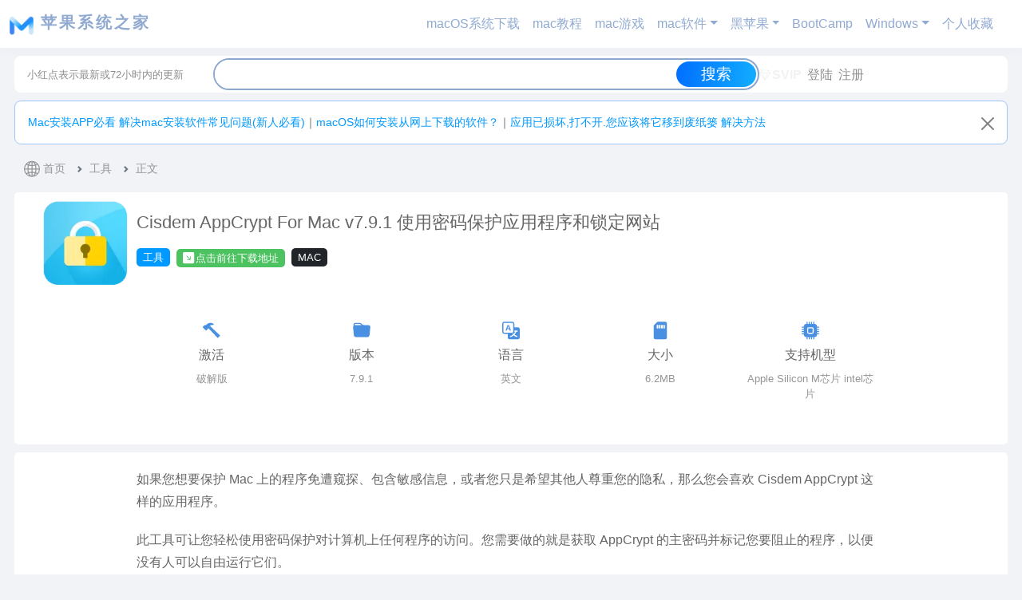

--- FILE ---
content_type: text/html; charset=UTF-8
request_url: https://macoshome.com/app/utilities/14521.html
body_size: 22988
content:

<!DOCTYPE html>
<html lang="zh-CN">
<head>
<meta http-equiv="Content-Type" content="text/html; charset=UTF-8" />
<meta name="viewport" content="width=device-width, initial-scale=1">
<title>Cisdem AppCrypt For Mac v7.9.1 使用密码保护应用程序和锁定网站 - 苹果系统之家</title><link rel="stylesheet" type="text/css" href="https://img.macoshome.com/css/bootstrap.min.css"/>
<meta name='robots' content='max-image-preview:large' />
	<style>img:is([sizes="auto" i], [sizes^="auto," i]) { contain-intrinsic-size: 3000px 1500px }</style>
	<link rel='stylesheet' id='wp-block-library-css' href='https://macoshome.com/wp-includes/css/dist/block-library/style.min.css?ver=6.8.2' type='text/css' media='all' />
<style id='classic-theme-styles-inline-css' type='text/css'>
/*! This file is auto-generated */
.wp-block-button__link{color:#fff;background-color:#32373c;border-radius:9999px;box-shadow:none;text-decoration:none;padding:calc(.667em + 2px) calc(1.333em + 2px);font-size:1.125em}.wp-block-file__button{background:#32373c;color:#fff;text-decoration:none}
</style>
<style id='global-styles-inline-css' type='text/css'>
:root{--wp--preset--aspect-ratio--square: 1;--wp--preset--aspect-ratio--4-3: 4/3;--wp--preset--aspect-ratio--3-4: 3/4;--wp--preset--aspect-ratio--3-2: 3/2;--wp--preset--aspect-ratio--2-3: 2/3;--wp--preset--aspect-ratio--16-9: 16/9;--wp--preset--aspect-ratio--9-16: 9/16;--wp--preset--color--black: #000000;--wp--preset--color--cyan-bluish-gray: #abb8c3;--wp--preset--color--white: #ffffff;--wp--preset--color--pale-pink: #f78da7;--wp--preset--color--vivid-red: #cf2e2e;--wp--preset--color--luminous-vivid-orange: #ff6900;--wp--preset--color--luminous-vivid-amber: #fcb900;--wp--preset--color--light-green-cyan: #7bdcb5;--wp--preset--color--vivid-green-cyan: #00d084;--wp--preset--color--pale-cyan-blue: #8ed1fc;--wp--preset--color--vivid-cyan-blue: #0693e3;--wp--preset--color--vivid-purple: #9b51e0;--wp--preset--gradient--vivid-cyan-blue-to-vivid-purple: linear-gradient(135deg,rgba(6,147,227,1) 0%,rgb(155,81,224) 100%);--wp--preset--gradient--light-green-cyan-to-vivid-green-cyan: linear-gradient(135deg,rgb(122,220,180) 0%,rgb(0,208,130) 100%);--wp--preset--gradient--luminous-vivid-amber-to-luminous-vivid-orange: linear-gradient(135deg,rgba(252,185,0,1) 0%,rgba(255,105,0,1) 100%);--wp--preset--gradient--luminous-vivid-orange-to-vivid-red: linear-gradient(135deg,rgba(255,105,0,1) 0%,rgb(207,46,46) 100%);--wp--preset--gradient--very-light-gray-to-cyan-bluish-gray: linear-gradient(135deg,rgb(238,238,238) 0%,rgb(169,184,195) 100%);--wp--preset--gradient--cool-to-warm-spectrum: linear-gradient(135deg,rgb(74,234,220) 0%,rgb(151,120,209) 20%,rgb(207,42,186) 40%,rgb(238,44,130) 60%,rgb(251,105,98) 80%,rgb(254,248,76) 100%);--wp--preset--gradient--blush-light-purple: linear-gradient(135deg,rgb(255,206,236) 0%,rgb(152,150,240) 100%);--wp--preset--gradient--blush-bordeaux: linear-gradient(135deg,rgb(254,205,165) 0%,rgb(254,45,45) 50%,rgb(107,0,62) 100%);--wp--preset--gradient--luminous-dusk: linear-gradient(135deg,rgb(255,203,112) 0%,rgb(199,81,192) 50%,rgb(65,88,208) 100%);--wp--preset--gradient--pale-ocean: linear-gradient(135deg,rgb(255,245,203) 0%,rgb(182,227,212) 50%,rgb(51,167,181) 100%);--wp--preset--gradient--electric-grass: linear-gradient(135deg,rgb(202,248,128) 0%,rgb(113,206,126) 100%);--wp--preset--gradient--midnight: linear-gradient(135deg,rgb(2,3,129) 0%,rgb(40,116,252) 100%);--wp--preset--font-size--small: 13px;--wp--preset--font-size--medium: 20px;--wp--preset--font-size--large: 36px;--wp--preset--font-size--x-large: 42px;--wp--preset--spacing--20: 0.44rem;--wp--preset--spacing--30: 0.67rem;--wp--preset--spacing--40: 1rem;--wp--preset--spacing--50: 1.5rem;--wp--preset--spacing--60: 2.25rem;--wp--preset--spacing--70: 3.38rem;--wp--preset--spacing--80: 5.06rem;--wp--preset--shadow--natural: 6px 6px 9px rgba(0, 0, 0, 0.2);--wp--preset--shadow--deep: 12px 12px 50px rgba(0, 0, 0, 0.4);--wp--preset--shadow--sharp: 6px 6px 0px rgba(0, 0, 0, 0.2);--wp--preset--shadow--outlined: 6px 6px 0px -3px rgba(255, 255, 255, 1), 6px 6px rgba(0, 0, 0, 1);--wp--preset--shadow--crisp: 6px 6px 0px rgba(0, 0, 0, 1);}:where(.is-layout-flex){gap: 0.5em;}:where(.is-layout-grid){gap: 0.5em;}body .is-layout-flex{display: flex;}.is-layout-flex{flex-wrap: wrap;align-items: center;}.is-layout-flex > :is(*, div){margin: 0;}body .is-layout-grid{display: grid;}.is-layout-grid > :is(*, div){margin: 0;}:where(.wp-block-columns.is-layout-flex){gap: 2em;}:where(.wp-block-columns.is-layout-grid){gap: 2em;}:where(.wp-block-post-template.is-layout-flex){gap: 1.25em;}:where(.wp-block-post-template.is-layout-grid){gap: 1.25em;}.has-black-color{color: var(--wp--preset--color--black) !important;}.has-cyan-bluish-gray-color{color: var(--wp--preset--color--cyan-bluish-gray) !important;}.has-white-color{color: var(--wp--preset--color--white) !important;}.has-pale-pink-color{color: var(--wp--preset--color--pale-pink) !important;}.has-vivid-red-color{color: var(--wp--preset--color--vivid-red) !important;}.has-luminous-vivid-orange-color{color: var(--wp--preset--color--luminous-vivid-orange) !important;}.has-luminous-vivid-amber-color{color: var(--wp--preset--color--luminous-vivid-amber) !important;}.has-light-green-cyan-color{color: var(--wp--preset--color--light-green-cyan) !important;}.has-vivid-green-cyan-color{color: var(--wp--preset--color--vivid-green-cyan) !important;}.has-pale-cyan-blue-color{color: var(--wp--preset--color--pale-cyan-blue) !important;}.has-vivid-cyan-blue-color{color: var(--wp--preset--color--vivid-cyan-blue) !important;}.has-vivid-purple-color{color: var(--wp--preset--color--vivid-purple) !important;}.has-black-background-color{background-color: var(--wp--preset--color--black) !important;}.has-cyan-bluish-gray-background-color{background-color: var(--wp--preset--color--cyan-bluish-gray) !important;}.has-white-background-color{background-color: var(--wp--preset--color--white) !important;}.has-pale-pink-background-color{background-color: var(--wp--preset--color--pale-pink) !important;}.has-vivid-red-background-color{background-color: var(--wp--preset--color--vivid-red) !important;}.has-luminous-vivid-orange-background-color{background-color: var(--wp--preset--color--luminous-vivid-orange) !important;}.has-luminous-vivid-amber-background-color{background-color: var(--wp--preset--color--luminous-vivid-amber) !important;}.has-light-green-cyan-background-color{background-color: var(--wp--preset--color--light-green-cyan) !important;}.has-vivid-green-cyan-background-color{background-color: var(--wp--preset--color--vivid-green-cyan) !important;}.has-pale-cyan-blue-background-color{background-color: var(--wp--preset--color--pale-cyan-blue) !important;}.has-vivid-cyan-blue-background-color{background-color: var(--wp--preset--color--vivid-cyan-blue) !important;}.has-vivid-purple-background-color{background-color: var(--wp--preset--color--vivid-purple) !important;}.has-black-border-color{border-color: var(--wp--preset--color--black) !important;}.has-cyan-bluish-gray-border-color{border-color: var(--wp--preset--color--cyan-bluish-gray) !important;}.has-white-border-color{border-color: var(--wp--preset--color--white) !important;}.has-pale-pink-border-color{border-color: var(--wp--preset--color--pale-pink) !important;}.has-vivid-red-border-color{border-color: var(--wp--preset--color--vivid-red) !important;}.has-luminous-vivid-orange-border-color{border-color: var(--wp--preset--color--luminous-vivid-orange) !important;}.has-luminous-vivid-amber-border-color{border-color: var(--wp--preset--color--luminous-vivid-amber) !important;}.has-light-green-cyan-border-color{border-color: var(--wp--preset--color--light-green-cyan) !important;}.has-vivid-green-cyan-border-color{border-color: var(--wp--preset--color--vivid-green-cyan) !important;}.has-pale-cyan-blue-border-color{border-color: var(--wp--preset--color--pale-cyan-blue) !important;}.has-vivid-cyan-blue-border-color{border-color: var(--wp--preset--color--vivid-cyan-blue) !important;}.has-vivid-purple-border-color{border-color: var(--wp--preset--color--vivid-purple) !important;}.has-vivid-cyan-blue-to-vivid-purple-gradient-background{background: var(--wp--preset--gradient--vivid-cyan-blue-to-vivid-purple) !important;}.has-light-green-cyan-to-vivid-green-cyan-gradient-background{background: var(--wp--preset--gradient--light-green-cyan-to-vivid-green-cyan) !important;}.has-luminous-vivid-amber-to-luminous-vivid-orange-gradient-background{background: var(--wp--preset--gradient--luminous-vivid-amber-to-luminous-vivid-orange) !important;}.has-luminous-vivid-orange-to-vivid-red-gradient-background{background: var(--wp--preset--gradient--luminous-vivid-orange-to-vivid-red) !important;}.has-very-light-gray-to-cyan-bluish-gray-gradient-background{background: var(--wp--preset--gradient--very-light-gray-to-cyan-bluish-gray) !important;}.has-cool-to-warm-spectrum-gradient-background{background: var(--wp--preset--gradient--cool-to-warm-spectrum) !important;}.has-blush-light-purple-gradient-background{background: var(--wp--preset--gradient--blush-light-purple) !important;}.has-blush-bordeaux-gradient-background{background: var(--wp--preset--gradient--blush-bordeaux) !important;}.has-luminous-dusk-gradient-background{background: var(--wp--preset--gradient--luminous-dusk) !important;}.has-pale-ocean-gradient-background{background: var(--wp--preset--gradient--pale-ocean) !important;}.has-electric-grass-gradient-background{background: var(--wp--preset--gradient--electric-grass) !important;}.has-midnight-gradient-background{background: var(--wp--preset--gradient--midnight) !important;}.has-small-font-size{font-size: var(--wp--preset--font-size--small) !important;}.has-medium-font-size{font-size: var(--wp--preset--font-size--medium) !important;}.has-large-font-size{font-size: var(--wp--preset--font-size--large) !important;}.has-x-large-font-size{font-size: var(--wp--preset--font-size--x-large) !important;}
:where(.wp-block-post-template.is-layout-flex){gap: 1.25em;}:where(.wp-block-post-template.is-layout-grid){gap: 1.25em;}
:where(.wp-block-columns.is-layout-flex){gap: 2em;}:where(.wp-block-columns.is-layout-grid){gap: 2em;}
:root :where(.wp-block-pullquote){font-size: 1.5em;line-height: 1.6;}
</style>
<link rel='stylesheet' id='simple-favorites-css' href='https://macoshome.com/wp-content/plugins/favorites/assets/css/favorites.css?ver=2.3.6' type='text/css' media='all' />
<link rel='stylesheet' id='erphpdown-css' href='https://macoshome.com/wp-content/plugins/erphpdown/static/erphpdown.css?ver=17.3' type='text/css' media='screen' />
<script type="text/javascript" src="https://macoshome.com/wp-includes/js/jquery/jquery.min.js?ver=3.7.1" id="jquery-core-js"></script>
<script type="text/javascript" src="https://macoshome.com/wp-includes/js/jquery/jquery-migrate.min.js?ver=3.4.1" id="jquery-migrate-js"></script>
<script type="text/javascript" id="favorites-js-extra">
/* <![CDATA[ */
var favorites_data = {"ajaxurl":"https:\/\/macoshome.com\/wp-admin\/admin-ajax.php","nonce":"0b56cdc4b0","favorite":"\u6536\u85cf <i class=\"sf-icon-star-empty\"><\/i>","favorited":"\u5df2\u6536\u85cf <i class=\"sf-icon-star-full\"><\/i>","includecount":"","indicate_loading":"","loading_text":"\u52a0\u8f7d\u4e2d","loading_image":"","loading_image_active":"","loading_image_preload":"","cache_enabled":"1","button_options":{"button_type":{"label":"\u6536\u85cf","icon":"<i class=\"sf-icon-favorite\"><\/i>","icon_class":"sf-icon-favorite","state_default":"\u6536\u85cf","state_active":"\u5df2\u6536\u85cf"},"custom_colors":true,"box_shadow":true,"include_count":false,"default":{"background_default":"#ffffff","border_default":"#0d6efd","text_default":"#0099ff","icon_default":"#0099ff","count_default":false},"active":{"background_active":"#006eff","border_active":"#cccccc","text_active":"#ffffff","icon_active":"#ffffff","count_active":false}},"authentication_modal_content":"<p>\u8bf7\u767b\u5f55\u540e\u6dfb\u52a0\u6536\u85cf\u3002<\/p>\n<p><a href=\"#\" data-favorites-modal-close>\u53d6\u6d88\u6b64\u901a\u77e5<\/a><\/p>\n","authentication_redirect":"","dev_mode":"","logged_in":"","user_id":"0","authentication_redirect_url":"https:\/\/macoshome.com\/login"};
/* ]]> */
</script>
<script type="text/javascript" src="https://macoshome.com/wp-content/plugins/favorites/assets/js/favorites.min.js?ver=2.3.6" id="favorites-js"></script>
<link rel="canonical" href="https://macoshome.com/app/utilities/14521.html" />
<link rel='shortlink' href='https://macoshome.com/?p=14521' />
<style id="erphpdown-custom">.erphpdown-default, .erphpdown-see{padding: 15px 25px !important;border: none !important;background: #f5f5f5;}.erphpdown-default > legend{display: none !important;}.erphpdown-default .erphpdown-child{border: none !important;background: #e8e8e8;padding: 25px 15px 15px !important;margin: 10px 0 !important;}.erphpdown-default .erphpdown-child > legend{position: absolute;top: 0;background: #d4d4d4;color: #444;padding: 0 8px !important}</style>
<link href="https://macoshome.com/wp-content/themes/OCCnav/style.css" rel="stylesheet" type="text/css" />
<link rel="shortcut icon" href="https://macoshome.com/wp-content/themes/OCCnav/favicon.ico" type="image/x-icon" />
<link href="https://macoshome.com/wp-content/themes/OCCnav/root.css" rel="stylesheet" type="text/css" />    
<link href="https://macoshome.com/wp-content/themes/OCCnav/new.css" rel="stylesheet" type="text/css" /> 
<link href="https://macoshome.com/wp-content/themes/OCCnav/nav-x.css" rel="stylesheet" type="text/css" />  
<script src="https://macoshome.com/wp-content/themes/OCCnav/js/jquery.min.js"></script>    
<script src="https://macoshome.com/wp-content/themes/OCCnav/js/jquery.lazyload.min.js"></script>
<script src="https://macoshome.com/wp-content/themes/OCCnav/js/readmore.min.js"></script>
<script type="text/javascript">
$(document).ready(function(){
   $("img").lazyload({
   effect : "fadeIn"
                  });
});
function replaceSpaces(inputElement) {
    inputElement.value = inputElement.value.replace(/_/g, ' ');
}
</script>
</head>
<body id="OCC_box">   <script src="https://macoshome.com/wp-content/themes/OCCnav/js/bootstrap.bundle.min.js"></script>  
		<header class="sticky-top">
  <nav class="navbar navbar-expand-lg " style="background-color:var(--container-bg-color);" aria-label="Offcanvas navbar large">
    <div class="container-fluid">
      <a class="navbar-brand fw-bold" href="/" rel="home">  
         
                                  
                    <b id="navlogo" alt="苹果系统之家" width="30"  height="30" class="d-inline-block align-text-top"></b>                 
                          <span style="letter-spacing:3px;margin-left:3px;color">苹果系统之家</span>  
     </a>
      <button class="navbar-toggler" type="button" data-bs-toggle="offcanvas" data-bs-target="#offcanvasNavbar2" aria-controls="offcanvasNavbar2">
        <span class="navbar-toggler-icon"></span>
      </button>
      <div class="offcanvas offcanvas-end" tabindex="-1" id="offcanvasNavbar2" aria-labelledby="offcanvasNavbar2Label">
        <div class="offcanvas-header">
          <h5 class="offcanvas-title" id="offcanvasNavbar2Label">菜单</h5>
          <button type="button" class="btn-close btn-close-white" data-bs-dismiss="offcanvas" aria-label="Close"></button>
        </div>
        <div class="offcanvas-body">
<ul id="menu-%e9%a6%96%e9%a1%b5" class="navbar-nav justify-content-end flex-grow-1 pe-3"><li id="menu-item-5" class="menu-item menu-item-5 nav-item"><a title="macOS系统下载" href="https://macoshome.com/macos" class="nav-link">macOS系统下载</a></li>
<li id="menu-item-124" class="menu-item menu-item-124 nav-item"><a title="mac教程" href="https://macoshome.com/course" class="nav-link">mac教程</a></li>
<li id="menu-item-15279" class="menu-item menu-item-15279 nav-item"><a title="mac游戏" href="https://macoshome.com/game" class="nav-link">mac游戏</a></li>
<li id="menu-item-4034" class="menu-item current-post-ancestor menu-item-has-children dropdown menu-item-4034 nav-item"><a title="mac软件" href="https://macoshome.com/app" data-bs-toggle="dropdown" class="nav-link dropdown-toggle" aria-expanded="false" role="button">mac软件</a>
<ul class="dropdown-menu"  role="menu">
	<li id="menu-item-35003" class="menu-item current-post-ancestor menu-item-35003 nav-item"><a title="查看所有软件" href="https://macoshome.com/app" class="nav-link">查看所有软件</a></li>
	<li id="menu-item-4054" class="menu-item menu-item-4054 nav-item"><a title="软件开发工具" href="https://macoshome.com/app/developertools" class="nav-link">软件开发工具</a></li>
	<li id="menu-item-4052" class="menu-item menu-item-4052 nav-item"><a title="设计图形" href="https://macoshome.com/app/graphicesdesign" class="nav-link">设计图形</a></li>
	<li id="menu-item-4051" class="menu-item menu-item-4051 nav-item"><a title="视频" href="https://macoshome.com/app/video" class="nav-link">视频</a></li>
	<li id="menu-item-4055" class="menu-item menu-item-4055 nav-item"><a title="音乐" href="https://macoshome.com/app/music" class="nav-link">音乐</a></li>
	<li id="menu-item-34956" class="menu-item menu-item-34956 nav-item"><a title="声音采样" href="https://macoshome.com/audiosamples" class="nav-link">声音采样</a></li>
	<li id="menu-item-4042" class="menu-item current-post-ancestor current-menu-parent current-post-parent active menu-item-4042 nav-item"><a title="工具" href="https://macoshome.com/app/utilities" class="nav-link">工具</a></li>
	<li id="menu-item-4035" class="menu-item menu-item-4035 nav-item"><a title="体育" href="https://macoshome.com/app/sports" class="nav-link">体育</a></li>
	<li id="menu-item-4036" class="menu-item menu-item-4036 nav-item"><a title="健康健美" href="https://macoshome.com/app/healthfitness" class="nav-link">健康健美</a></li>
	<li id="menu-item-4037" class="menu-item menu-item-4037 nav-item"><a title="医学" href="https://macoshome.com/app/medical" class="nav-link">医学</a></li>
	<li id="menu-item-4039" class="menu-item menu-item-4039 nav-item"><a title="商务" href="https://macoshome.com/app/business" class="nav-link">商务</a></li>
	<li id="menu-item-4040" class="menu-item menu-item-4040 nav-item"><a title="天气" href="https://macoshome.com/app/weather" class="nav-link">天气</a></li>
	<li id="menu-item-4041" class="menu-item menu-item-4041 nav-item"><a title="娱乐" href="https://macoshome.com/app/entertainment" class="nav-link">娱乐</a></li>
	<li id="menu-item-4043" class="menu-item menu-item-4043 nav-item"><a title="摄影与录像" href="https://macoshome.com/app/photography" class="nav-link">摄影与录像</a></li>
	<li id="menu-item-4044" class="menu-item menu-item-4044 nav-item"><a title="效率" href="https://macoshome.com/app/productivity" class="nav-link">效率</a></li>
	<li id="menu-item-4045" class="menu-item menu-item-4045 nav-item"><a title="教育" href="https://macoshome.com/app/education" class="nav-link">教育</a></li>
	<li id="menu-item-4046" class="menu-item menu-item-4046 nav-item"><a title="新闻" href="https://macoshome.com/app/news" class="nav-link">新闻</a></li>
	<li id="menu-item-4047" class="menu-item menu-item-4047 nav-item"><a title="旅游" href="https://macoshome.com/app/travel" class="nav-link">旅游</a></li>
	<li id="menu-item-4049" class="menu-item menu-item-4049 nav-item"><a title="生活" href="https://macoshome.com/app/shenghuo" class="nav-link">生活</a></li>
	<li id="menu-item-4050" class="menu-item menu-item-4050 nav-item"><a title="社交" href="https://macoshome.com/app/socialnetworking" class="nav-link">社交</a></li>
	<li id="menu-item-4053" class="menu-item menu-item-4053 nav-item"><a title="财务" href="https://macoshome.com/app/finance" class="nav-link">财务</a></li>
	<li id="menu-item-16217" class="menu-item menu-item-16217 nav-item"><a title="Safari插件" href="https://macoshome.com/app/safari-extensions" class="nav-link">Safari插件</a></li>
	<li id="menu-item-17994" class="menu-item menu-item-17994 nav-item"><a title="扩展插件" href="https://macoshome.com/plugins" class="nav-link">扩展插件</a></li>
</ul>
</li>
<li id="menu-item-4056" class="menu-item menu-item-has-children dropdown menu-item-4056 nav-item"><a title="黑苹果" href="https://macoshome.com/hackintosh" data-bs-toggle="dropdown" class="nav-link dropdown-toggle" aria-expanded="false" role="button">黑苹果</a>
<ul class="dropdown-menu"  role="menu">
	<li id="menu-item-35004" class="menu-item menu-item-35004 nav-item"><a title="查看所有" href="https://macoshome.com/hackintosh" class="nav-link">查看所有</a></li>
	<li id="menu-item-4059" class="menu-item menu-item-4059 nav-item"><a title="引导启动" href="https://macoshome.com/hackintosh/uefistart" class="nav-link">引导启动</a></li>
	<li id="menu-item-4062" class="menu-item menu-item-4062 nav-item"><a title="黑苹果教程" href="https://macoshome.com/hackintosh/hcourse" class="nav-link">黑苹果教程</a></li>
	<li id="menu-item-4058" class="menu-item menu-item-4058 nav-item"><a title="安装镜像" href="https://macoshome.com/hackintosh/himage" class="nav-link">安装镜像</a></li>
	<li id="menu-item-4057" class="menu-item menu-item-4057 nav-item"><a title="EFI配置" href="https://macoshome.com/hackintosh/efi" class="nav-link">EFI配置</a></li>
	<li id="menu-item-4060" class="menu-item menu-item-4060 nav-item"><a title="软件工具" href="https://macoshome.com/hackintosh/htools" class="nav-link">软件工具</a></li>
	<li id="menu-item-4061" class="menu-item menu-item-4061 nav-item"><a title="驱动" href="https://macoshome.com/hackintosh/hdrivers" class="nav-link">驱动</a></li>
	<li id="menu-item-6148" class="menu-item menu-item-6148 nav-item"><a title="黑苹果安装记录" href="https://macoshome.com/hackintosh/hackintoshinstall" class="nav-link">黑苹果安装记录</a></li>
</ul>
</li>
<li id="menu-item-173" class="menu-item menu-item-173 nav-item"><a title="BootCamp" href="https://macoshome.com/bootcamp" class="nav-link">BootCamp</a></li>
<li id="menu-item-2566" class="menu-item menu-item-has-children dropdown menu-item-2566 nav-item"><a title="Windows" href="https://macoshome.com/windows" data-bs-toggle="dropdown" class="nav-link dropdown-toggle" aria-expanded="false" role="button">Windows</a>
<ul class="dropdown-menu"  role="menu">
	<li id="menu-item-58072" class="menu-item menu-item-58072 nav-item"><a title="查看所有Win" href="https://macoshome.com/windows" class="nav-link">查看所有Win</a></li>
	<li id="menu-item-58066" class="menu-item menu-item-58066 nav-item"><a title="win教程" href="https://macoshome.com/windows/wincourse" class="nav-link">win教程</a></li>
	<li id="menu-item-58061" class="menu-item menu-item-58061 nav-item"><a title="Win图形设计" href="https://macoshome.com/windows/wingraphicesdesign" class="nav-link">Win图形设计</a></li>
	<li id="menu-item-58058" class="menu-item menu-item-58058 nav-item"><a title="Windows镜像" href="https://macoshome.com/windows/windowsiso" class="nav-link">Windows镜像</a></li>
	<li id="menu-item-58059" class="menu-item menu-item-58059 nav-item"><a title="Win办公效率" href="https://macoshome.com/windows/winproductivity" class="nav-link">Win办公效率</a></li>
	<li id="menu-item-58064" class="menu-item menu-item-58064 nav-item"><a title="Win插件" href="https://macoshome.com/windows/winplugins" class="nav-link">Win插件</a></li>
	<li id="menu-item-58070" class="menu-item menu-item-58070 nav-item"><a title="Win音乐" href="https://macoshome.com/windows/winmusic" class="nav-link">Win音乐</a></li>
	<li id="menu-item-58063" class="menu-item menu-item-58063 nav-item"><a title="Win工具" href="https://macoshome.com/windows/wintools" class="nav-link">Win工具</a></li>
	<li id="menu-item-58068" class="menu-item menu-item-58068 nav-item"><a title="Win视频" href="https://macoshome.com/windows/winvideo" class="nav-link">Win视频</a></li>
	<li id="menu-item-58065" class="menu-item menu-item-58065 nav-item"><a title="Win摄影录像" href="https://macoshome.com/windows/winphotography" class="nav-link">Win摄影录像</a></li>
	<li id="menu-item-58069" class="menu-item menu-item-58069 nav-item"><a title="Win软件开发" href="https://macoshome.com/windows/windeveloper" class="nav-link">Win软件开发</a></li>
	<li id="menu-item-58067" class="menu-item menu-item-58067 nav-item"><a title="Win教育" href="https://macoshome.com/windows/wineducation" class="nav-link">Win教育</a></li>
	<li id="menu-item-58060" class="menu-item menu-item-58060 nav-item"><a title="Win医学" href="https://macoshome.com/windows/winmedical" class="nav-link">Win医学</a></li>
	<li id="menu-item-58062" class="menu-item menu-item-58062 nav-item"><a title="Win娱乐" href="https://macoshome.com/windows/winentertainment" class="nav-link">Win娱乐</a></li>
</ul>
</li>
<li id="menu-item-75570" class="menu-item menu-item-75570 nav-item"><a title="个人收藏" href="https://macoshome.com/favorites" class="nav-link">个人收藏</a></li>
 </ul>        </div>
      </div>
    </div>
  </nav>
</header>
<div id="headerbar" class="headerbar" >
 <div id="header-info"><span style="font-size:0.8em;">小红点表示最新或72小时内的更新</span></div>
  <div  id="OCCC_search_box">
   <form role="search" method="get" id="searchform" action="https://macoshome.com/">
       <div id="OCC_search_left"> <input class="inputbox" type="text" name="s" oninput="replaceSpaces(this)"></input></div>
       <div id="OCC_search_right"> <input class="bottonbox" type="submit" value="搜索"></input></div>
       <div class="clear"></div>
    </form> 
    <div class="clear"></div>
  </div><!--OCCC_search_box-->
<div id="headerbar-user">
           <ul>
                     <li><a href="/user?pd=money"><i></i><b style="color:#F2F2f2"><svg xmlns="http://www.w3.org/2000/svg" width="16" height="16" fill="currentColor" class="bi bi-gem" viewBox="0 0 18 18">
  <path d="M3.1.7a.5.5 0 0 1 .4-.2h9a.5.5 0 0 1 .4.2l2.976 3.974c.149.185.156.45.01.644L8.4 15.3a.5.5 0 0 1-.8 0L.1 5.3a.5.5 0 0 1 0-.6l3-4zm11.386 3.785-1.806-2.41-.776 2.413 2.582-.003zm-3.633.004.961-2.989H4.186l.963 2.995 5.704-.006zM5.47 5.495 8 13.366l2.532-7.876-5.062.005zm-1.371-.999-.78-2.422-1.818 2.425 2.598-.003zM1.499 5.5l5.113 6.817-2.192-6.82L1.5 5.5zm7.889 6.817 5.123-6.83-2.928.002-2.195 6.828z"/>
</svg>SVIP</b></a> </li>
                                <li><a rel="nofollow noopener noreferrer" href="https://macoshome.com/login?redirect_to=%2F%2Fmacoshome.com%2Fapp%2Futilities%2F14521.html"><i></i>登陆</a> </li>
           <li><a rel="nofollow noopener noreferrer" href="https://macoshome.com/register"><i></i>注册</a> </li>
         
          </ul>

</div>
   <div class="clear"></div>
</div><!--headerbar-->
<div class="clear"></div>
<main>
 
    
<div id="alertsingle" class="alert alert-primary alert-dismissible fade show rounded-3" role="alert" >
 <div id="top-say-box" >
         <div  class="say-list" >
            <a  href="https://macoshome.com/course/11689.html" rel="bookmark" title=" Mac安装APP必看 解决mac安装软件常见问题" target="_blank" >Mac安装APP必看 解决mac安装软件常见问题(新人必看)</a>｜<a  href="https://macoshome.com/course/86.html" rel="bookmark" title=" macOS如何安装从网上下载的软件？" target="_blank" >macOS如何安装从网上下载的软件？</a>｜<a  href="https://macoshome.com/course/1699.html" rel="bookmark" title=" 应用已损坏,打不开.您应该将它移到废纸篓 解决方法" target="_blank" >应用已损坏,打不开.您应该将它移到废纸篓 解决方法</a>         </div>
  <div class="clear"></div>
</div>
  <button type="button" class="btn-close" data-bs-dismiss="alert" aria-label="Close"></button>
</div>
<script type="text/javascript">
    // 检查本地存储，如果已经关闭了Alert，则不显示
  if(localStorage.getItem('alertsingle-closed') === 'true') {
    $('#alertsingle').hide();
  }
  // 监听关闭按钮的点击事件
  $('#alertsingle .btn-close').on('click', function() {
    // 点击时隐藏Alert并更新本地存储
    $('#alertsingle').hide();
    localStorage.setItem('alertsingle-closed', 'true');
  });
</script>
  
   <div id="beidou" onselectstart = "return false">
<nav style="--bs-breadcrumb-divider: url(&#34;data:image/svg+xml,%3Csvg xmlns='http://www.w3.org/2000/svg' width='8' height='8'%3E%3Cpath d='M2.5 0L1 1.5 3.5 4 1 6.5 2.5 8l4-4-4-4z' fill='%236c757d'/%3E%3C/svg%3E&#34;);" aria-label="breadcrumb">
  <ul class="breadcrumb">
   <li class="breadcrumb-item"><i class="bi"><svg xmlns="http://www.w3.org/2000/svg" width="20" height="28" fill="currentColor" class="bi bi-globe2" viewBox="0 0 16 18">
  <path d="M0 8a8 8 0 1 1 16 0A8 8 0 0 1 0 8zm7.5-6.923c-.67.204-1.335.82-1.887 1.855-.143.268-.276.56-.395.872.705.157 1.472.257 2.282.287V1.077zM4.249 3.539c.142-.384.304-.744.481-1.078a6.7 6.7 0 0 1 .597-.933A7.01 7.01 0 0 0 3.051 3.05c.362.184.763.349 1.198.49zM3.509 7.5c.036-1.07.188-2.087.436-3.008a9.124 9.124 0 0 1-1.565-.667A6.964 6.964 0 0 0 1.018 7.5h2.49zm1.4-2.741a12.344 12.344 0 0 0-.4 2.741H7.5V5.091c-.91-.03-1.783-.145-2.591-.332zM8.5 5.09V7.5h2.99a12.342 12.342 0 0 0-.399-2.741c-.808.187-1.681.301-2.591.332zM4.51 8.5c.035.987.176 1.914.399 2.741A13.612 13.612 0 0 1 7.5 10.91V8.5H4.51zm3.99 0v2.409c.91.03 1.783.145 2.591.332.223-.827.364-1.754.4-2.741H8.5zm-3.282 3.696c.12.312.252.604.395.872.552 1.035 1.218 1.65 1.887 1.855V11.91c-.81.03-1.577.13-2.282.287zm.11 2.276a6.696 6.696 0 0 1-.598-.933 8.853 8.853 0 0 1-.481-1.079 8.38 8.38 0 0 0-1.198.49 7.01 7.01 0 0 0 2.276 1.522zm-1.383-2.964A13.36 13.36 0 0 1 3.508 8.5h-2.49a6.963 6.963 0 0 0 1.362 3.675c.47-.258.995-.482 1.565-.667zm6.728 2.964a7.009 7.009 0 0 0 2.275-1.521 8.376 8.376 0 0 0-1.197-.49 8.853 8.853 0 0 1-.481 1.078 6.688 6.688 0 0 1-.597.933zM8.5 11.909v3.014c.67-.204 1.335-.82 1.887-1.855.143-.268.276-.56.395-.872A12.63 12.63 0 0 0 8.5 11.91zm3.555-.401c.57.185 1.095.409 1.565.667A6.963 6.963 0 0 0 14.982 8.5h-2.49a13.36 13.36 0 0 1-.437 3.008zM14.982 7.5a6.963 6.963 0 0 0-1.362-3.675c-.47.258-.995.482-1.565.667.248.92.4 1.938.437 3.008h2.49zM11.27 2.461c.177.334.339.694.482 1.078a8.368 8.368 0 0 0 1.196-.49 7.01 7.01 0 0 0-2.275-1.52c.218.283.418.597.597.932zm-.488 1.343a7.765 7.765 0 0 0-.395-.872C9.835 1.897 9.17 1.282 8.5 1.077V4.09c.81-.03 1.577-.13 2.282-.287z"/>
</svg></i> <a href="/"> 首页</a></li>

 
  
    <li class="breadcrumb-item active" aria-current="page">工具</li>
    <li class="breadcrumb-item active" aria-current="page">正文</li>
   
     </ul>
</nav>
</div>

 
<section id="section">

  <div id="single-title-info-box">
       <div id="single-title-box" >
            <div id="single-title-img">
          
                   <img data-original="https://img.macoshome.com/2022/08/Cisdem-AppCrypts-150x150.png" src="https://macoshome.com/wp-content/themes/OCCnav/images/loading.gif" alt="Cisdem AppCrypt For Mac v7.9.1 使用密码保护应用程序和锁定网站" class="timg-fluid rounded-start thumbnail"  />
         
            </div><h1>Cisdem AppCrypt For Mac v7.9.1 使用密码保护应用程序和锁定网站 </h1>
            <div id="single-title-cate"><a href="https://macoshome.com/app/utilities" rel="category tag">工具</a></div>
          <div id="single-title-downlink"><a href="#Down"><i class="bi"><svg xmlns="http://www.w3.org/2000/svg" width="16" height="32" fill="currentColor" class="bi bi-arrow-down-right-square-fill" viewBox="0 0 18 18">
  <path d="M14 16a2 2 0 0 0 2-2V2a2 2 0 0 0-2-2H2a2 2 0 0 0-2 2v12a2 2 0 0 0 2 2h12zM5.904 5.197 10 9.293V6.525a.5.5 0 0 1 1 0V10.5a.5.5 0 0 1-.5.5H6.525a.5.5 0 0 1 0-1h2.768L5.197 5.904a.5.5 0 0 1 .707-.707z"/>
</svg></i>点击前往下载地址</a></div>
         
<div id="single-title-osinfo">
     <span class='text-bg-dark'>MAC</span>  </div> 
           <div class="clear"></div>
       </div>
 
       <div id="single-info-box">
    
<div onselectstart = "return false" id="six-info-box">
<div class="container text-center">
  <div class="row row-cols-4 row-cols-lg-6 g-2 g-lg-2 d-flex justify-content-center">
   
    <div class="col">     
    <div class="card mt-2 mb-2 border-0 libg pt-4 pb-4" ><i class="bi"><svg xmlns="http://www.w3.org/2000/svg" width="22" height="32" fill="currentColor" class="bi bi-hammer" viewBox="0 0 16 20">
  <path d="M9.972 2.508a.5.5 0 0 0-.16-.556l-.178-.129a5.009 5.009 0 0 0-2.076-.783C6.215.862 4.504 1.229 2.84 3.133H1.786a.5.5 0 0 0-.354.147L.146 4.567a.5.5 0 0 0 0 .706l2.571 2.579a.5.5 0 0 0 .708 0l1.286-1.29a.5.5 0 0 0 .146-.353V5.57l8.387 8.873A.5.5 0 0 0 14 14.5l1.5-1.5a.5.5 0 0 0 .017-.689l-9.129-8.63c.747-.456 1.772-.839 3.112-.839a.5.5 0 0 0 .472-.334z"/>
</i>
    <div class="conbox">
        <h5 class="card-title">激活</h5>
        <p class="card-text">破解版</p>
    </div>
  </div>
    </div><!--col-->
 
    <div class="col">       
    <div class="card mt-2 mb-2 border-0 libg pt-4 pb-4" ><i class="bi"><svg xmlns="http://www.w3.org/2000/svg" width="22" height="32" fill="currentColor" class="bi bi-folder-fill" viewBox="0 0 16 20">
  <path d="M9.828 3h3.982a2 2 0 0 1 1.992 2.181l-.637 7A2 2 0 0 1 13.174 14H2.825a2 2 0 0 1-1.991-1.819l-.637-7a1.99 1.99 0 0 1 .342-1.31L.5 3a2 2 0 0 1 2-2h3.672a2 2 0 0 1 1.414.586l.828.828A2 2 0 0 0 9.828 3zm-8.322.12C1.72 3.042 1.95 3 2.19 3h5.396l-.707-.707A1 1 0 0 0 6.172 2H2.5a1 1 0 0 0-1 .981l.006.139z"/>
</svg></i>
    <div class="conbox">
        <h5 class="card-title">版本</h5>
        <p class="card-text">
    7.9.1        </p>
    </div>
  </div>
    </div><!--col-->
    <div class="col">       
    <div class="card mt-2 mb-2 border-0 libg pt-4 pb-4" ><i class="bi"><svg xmlns="http://www.w3.org/2000/svg" width="22" height="32" fill="currentColor" class="bi bi-translate" viewBox="0 0 16 20">
  <path d="M4.545 6.714 4.11 8H3l1.862-5h1.284L8 8H6.833l-.435-1.286H4.545zm1.634-.736L5.5 3.956h-.049l-.679 2.022H6.18z"/>
  <path d="M0 2a2 2 0 0 1 2-2h7a2 2 0 0 1 2 2v3h3a2 2 0 0 1 2 2v7a2 2 0 0 1-2 2H7a2 2 0 0 1-2-2v-3H2a2 2 0 0 1-2-2V2zm2-1a1 1 0 0 0-1 1v7a1 1 0 0 0 1 1h7a1 1 0 0 0 1-1V2a1 1 0 0 0-1-1H2zm7.138 9.995c.193.301.402.583.63.846-.748.575-1.673 1.001-2.768 1.292.178.217.451.635.555.867 1.125-.359 2.08-.844 2.886-1.494.777.665 1.739 1.165 2.93 1.472.133-.254.414-.673.629-.89-1.125-.253-2.057-.694-2.82-1.284.681-.747 1.222-1.651 1.621-2.757H14V8h-3v1.047h.765c-.318.844-.74 1.546-1.272 2.13a6.066 6.066 0 0 1-.415-.492 1.988 1.988 0 0 1-.94.31z"/>
</svg></i>
    <div class="conbox">
        <h5 class="card-title">语言</h5>
        <p class="card-text" id="single-language-info">英文</p>
    </div>
  </div>
    </div><!--col-->
    <div class="col">       
    <div class="card mt-2 mb-2 border-0 libg pt-4 pb-4" ><i class="bi"><svg xmlns="http://www.w3.org/2000/svg" width="22" height="32" fill="currentColor" class="bi bi-sd-card-fill" viewBox="0 0 16 20">
  <path d="M12.5 0H5.914a1.5 1.5 0 0 0-1.06.44L2.439 2.853A1.5 1.5 0 0 0 2 3.914V14.5A1.5 1.5 0 0 0 3.5 16h9a1.5 1.5 0 0 0 1.5-1.5v-13A1.5 1.5 0 0 0 12.5 0Zm-7 2.75a.75.75 0 0 1 .75.75v2a.75.75 0 0 1-1.5 0v-2a.75.75 0 0 1 .75-.75Zm2 0a.75.75 0 0 1 .75.75v2a.75.75 0 0 1-1.5 0v-2a.75.75 0 0 1 .75-.75Zm2.75.75v2a.75.75 0 0 1-1.5 0v-2a.75.75 0 0 1 1.5 0Zm1.25-.75a.75.75 0 0 1 .75.75v2a.75.75 0 0 1-1.5 0v-2a.75.75 0 0 1 .75-.75Z"/>
</svg></i>
    <div class="conbox">
        <h5 class="card-title">大小</h5>
        <p class="card-text">
    6.2MB        </p>
    </div>
  </div>
    </div><!--col-->
    <div class="col">       
    <div class="card mt-2 mb-2 border-0 libg pt-4 pb-4" ><i class="bi"><svg xmlns="http://www.w3.org/2000/svg" width="22" height="32" fill="currentColor" class="bi bi-cpu-fill" viewBox="0 0 16 20">
  <path d="M6.5 6a.5.5 0 0 0-.5.5v3a.5.5 0 0 0 .5.5h3a.5.5 0 0 0 .5-.5v-3a.5.5 0 0 0-.5-.5h-3z"/>
  <path d="M5.5.5a.5.5 0 0 0-1 0V2A2.5 2.5 0 0 0 2 4.5H.5a.5.5 0 0 0 0 1H2v1H.5a.5.5 0 0 0 0 1H2v1H.5a.5.5 0 0 0 0 1H2v1H.5a.5.5 0 0 0 0 1H2A2.5 2.5 0 0 0 4.5 14v1.5a.5.5 0 0 0 1 0V14h1v1.5a.5.5 0 0 0 1 0V14h1v1.5a.5.5 0 0 0 1 0V14h1v1.5a.5.5 0 0 0 1 0V14a2.5 2.5 0 0 0 2.5-2.5h1.5a.5.5 0 0 0 0-1H14v-1h1.5a.5.5 0 0 0 0-1H14v-1h1.5a.5.5 0 0 0 0-1H14v-1h1.5a.5.5 0 0 0 0-1H14A2.5 2.5 0 0 0 11.5 2V.5a.5.5 0 0 0-1 0V2h-1V.5a.5.5 0 0 0-1 0V2h-1V.5a.5.5 0 0 0-1 0V2h-1V.5zm1 4.5h3A1.5 1.5 0 0 1 11 6.5v3A1.5 1.5 0 0 1 9.5 11h-3A1.5 1.5 0 0 1 5 9.5v-3A1.5 1.5 0 0 1 6.5 5z"/>
</svg></i>
    <div class="conbox">
        <h5 class="card-title">支持机型</h5>
        <p class="card-text"> Apple Silicon M芯片  intel芯片 </p>
    </div>
  </div>
    </div><!--col-->
     
 
 
 
 
     
 
     
 
  </div><!--row-->
</div><!--container-->
 <div class="clear"></div>
</div><!--six-con-box-->
<script>  $('#single-language-info').readmore({
      moreLink: '<a href="#"><img src="../../wp-content/themes/OCCnav/bootstrap-icons/chevron-compact-down.svg">',
      lessLink: '',
      collapsedHeight: 20,
      afterToggle: function(trigger, element, expanded) {
        if(! expanded) { // The "Close" link was clicked
          $('html, body').animate({scrollTop: element.offset().top}, {duration: 100});
        }
      }
    });
</script>
   </div>  
      

 </div>
</div><!--single-title-info-box-->
</section>

   

<section id="section">
 
 <div id="single-box">
  <div id="single-con">
    <div id="single">
    
<p>如果您想要保护 Mac 上的程序免遭窥探、包含敏感信息，或者您只是希望其他人尊重您的隐私，那么您会喜欢 Cisdem AppCrypt 这样的应用程序。</p>



<p>此工具可让您轻松使用密码保护对计算机上任何程序的访问。您需要做的就是获取 AppCrypt 的主密码并标记您要阻止的程序，以便没有人可以自由运行它们。</p>



<p>因此，只需一个密码，您就可以限制对程序的访问，例如网络浏览器、您最喜欢的聊天应用程序或任何充满暴力或其他不适合未成年家庭成员的游戏。此外，如果您需要保护工作计算机上安装的程序，应用程序特别有用。</p>



<p>Cisdem AppCrypt 的使用方法有很多，但是安装和运行这个应用程序非常容易。只需几分钟，您就可以快速轻松地改进 Mac 上的隐私设置。</p>
<div class="simplefavorite-button preset" data-postid="14521" data-siteid="1" data-groupid="1" data-favoritecount="0" style="background-color:#ffffff;border-color:#0d6efd;color:#0099ff;"><i class="sf-icon-favorite" style="color:#0099ff;"></i>收藏</div>   
<div id="share-plane" class="share-plane">
  <div class="btn-group dropend">
  <button type="button" class="btn btn-outline-primary dropdown-toggle p-2" data-bs-toggle="dropdown" aria-expanded="false">
    分享到
  </button>
  <ul class="dropdown-menu shadow">
    <a class="dropdown-item" href="http://sns.qzone.qq.com/cgi-bin/qzshare/cgi_qzshare_onekey?url=https%3A%2F%2Fmacoshome.com%2Fapp%2Futilities%2F14521.html&title=Cisdem+AppCrypt+For+Mac+v7.9.1+%E4%BD%BF%E7%94%A8%E5%AF%86%E7%A0%81%E4%BF%9D%E6%8A%A4%E5%BA%94%E7%94%A8%E7%A8%8B%E5%BA%8F%E5%92%8C%E9%94%81%E5%AE%9A%E7%BD%91%E7%AB%99&pics=&summary=%E5%A6%82%E6%9E%9C%E6%82%A8%E6%83%B3%E8%A6%81%E4%BF%9D%E6%8A%A4+Mac+%E4%B8%8A%E7%9A%84%E7%A8%8B%E5%BA%8F%E5%85%8D%E9%81%AD%E7%AA%A5%E6%8E%A2%E3%80%81%E5%8C%85%E5%90%AB%E6%95%8F%E6%84%9F%E4%BF%A1%E6%81%AF%EF%BC%8C%E6%88%96%E8%80%85%E6%82%A8%E5%8F%AA%E6%98%AF%E5%B8%8C%E6%9C%9B%E5%85%B6%E4%BB%96%E4%BA%BA%E5%B0%8A%E9%87%8D%E6%82%A8%E7%9A%84%E9%9A%90%E7%A7%81%EF%BC%8C%E9%82%A3%E4%B9%88%E6%82%A8%E4%BC%9A%E5%96%9C%E6%AC%A2+Cisdem+AppCrypt+%E8%BF%99%E6%A0%B7%E2%80%A6" target="_blank"><svg t="1599121101983" name="share-qzone" class="share-icon"
                                             viewBox="0 0 1024 1024"
                                             version="1.1"
                                             xmlns="http://www.w3.org/2000/svg" p-id="7781" width="200" height="200">
                                            <path d="M504.768 24.224c-5.216 2.144-19.872 17.728-19.872 21.28 0 1.184-22.944 49.888-51.072 108.064S381.568 262.56 380.16 266.592c-1.184 3.776-3.328 8.288-4.256 9.696-1.184 1.408-7.808 14.176-14.88 28.384-7.552 15.616-15.616 28.608-20.096 32.16-10.88 9.216-3.552 8.288-221.312 32.64C21.248 380.576 10.368 382.24 4.48 387.68c-4.256 3.776-5.92 17.504-2.848 25.536 0.96 2.112 43.264 42.336 94.112 89.376 160.768 148.48 150.368 138.08 150.368 149.184 0 5.44-3.296 25.056-7.104 43.968-4.032 18.912-12.992 66.208-20.32 105.216s-15.84 83.712-18.912 99.296c-16.32 83.232-16.544 85.6-8.032 94.592 8.032 8.512 17.248 7.552 41.6-4.736 22.688-11.584 24.832-12.768 69.504-39.008 16.32-9.472 37.6-21.76 47.296-27.2s27.648-16.064 39.712-23.392 22.464-13.248 23.168-13.248c0.48 0 7.808-4.256 16.064-9.472s15.84-9.44 16.8-9.44c0.96 0 9.472-4.736 18.912-10.624 22.464-13.952 41.856-21.056 52.96-18.912 4.736 0.96 16.064 5.44 25.056 10.4 23.648 12.544 172.608 98.368 218.944 126.016 39.488 23.648 51.072 28.128 64.544 24.576 8.992-2.144 11.584-15.136 8.512-40.896-1.408-11.584-3.552-24.608-4.736-29.088-1.888-7.552-9.696-49.408-28.608-154.4-8.736-49.888-8.736-50.848 10.88-58.176 27.2-10.176 39.968-19.136 35.008-24.128-1.664-1.664-16.8 0.256-48.224 5.92-58.4 10.624-70.464 12.288-132.16 17.984-70.208 6.624-135.008 8.032-221.568 4.96-67.616-2.368-148-8.288-152.512-11.104-3.552-2.368-1.888-9.696 3.552-14.432 2.848-2.592 38.784-28.384 79.68-57.44 128.16-90.784 211.392-150.848 218.24-157.248 11.808-11.104 10.88-11.584-38.304-17.984-77.792-9.92-98.112-11.584-224.864-17.504-42.336-1.888-80.64-4.256-85.12-4.96-46.336-7.808 189.856-29.088 289.632-26.016 65.504 1.888 142.592 7.328 187.968 13.248 42.336 5.664 44.928 6.144 44.928 10.88 0 3.776-4.48 7.104-104.032 75.648-40.896 28.384-84.416 58.4-96.704 66.912-12.064 8.512-24.576 17.248-27.424 19.136-13.248 8.992-57.696 39.968-69.984 48.928-7.808 5.664-13.952 11.808-13.952 13.728 0 4.48 11.584 7.328 47.296 11.584 94.816 11.104 271.2 17.248 279.008 9.472 1.664-1.664 1.408-6.848-1.184-17.728-1.888-8.288-3.552-16.096-3.552-17.248 0-3.328 40.192-43.52 95.744-95.52 146.816-137.6 150.144-140.928 150.144-151.808 0-9.472-7.808-17.984-19.392-20.8-5.664-1.408-39.488-5.216-75.2-8.736-35.712-3.328-75.2-7.104-87.488-8.288-12.288-1.408-38.304-4.032-57.92-6.144-74.944-7.552-97.888-10.4-103.328-12.992-10.4-4.736-20.096-24.128-91.744-185.376C537.824 44.8 533.344 35.584 526.24 29.216c-5.888-5.44-15.104-7.552-21.504-4.96z"
                                                  fill="#FFCE00" p-id="7782"></path>
                                        </svg></a>
    <a class="dropdown-item" href="https://service.weibo.com/share/share.php?url=https%3A%2F%2Fmacoshome.com%2Fapp%2Futilities%2F14521.html&title=Cisdem+AppCrypt+For+Mac+v7.9.1+%E4%BD%BF%E7%94%A8%E5%AF%86%E7%A0%81%E4%BF%9D%E6%8A%A4%E5%BA%94%E7%94%A8%E7%A8%8B%E5%BA%8F%E5%92%8C%E9%94%81%E5%AE%9A%E7%BD%91%E7%AB%99 %E5%A6%82%E6%9E%9C%E6%82%A8%E6%83%B3%E8%A6%81%E4%BF%9D%E6%8A%A4+Mac+%E4%B8%8A%E7%9A%84%E7%A8%8B%E5%BA%8F%E5%85%8D%E9%81%AD%E7%AA%A5%E6%8E%A2%E3%80%81%E5%8C%85%E5%90%AB%E6%95%8F%E6%84%9F%E4%BF%A1%E6%81%AF%EF%BC%8C%E6%88%96%E8%80%85%E6%82%A8%E5%8F%AA%E6%98%AF%E5%B8%8C%E6%9C%9B%E5%85%B6%E4%BB%96%E4%BA%BA%E5%B0%8A%E9%87%8D%E6%82%A8%E7%9A%84%E9%9A%90%E7%A7%81%EF%BC%8C%E9%82%A3%E4%B9%88%E6%82%A8%E4%BC%9A%E5%96%9C%E6%AC%A2+Cisdem+AppCrypt+%E8%BF%99%E6%A0%B7%E2%80%A6&pic=&appkey=&searchPic=true" target="_blank"><svg t="1599121004264" name="share-weibo" class="share-icon"
                                             viewBox="0 0 1024 1024"
                                             version="1.1"
                                             xmlns="http://www.w3.org/2000/svg" p-id="4523" width="200" height="200">
                                            <path d="M851.4 590.193c-22.196-66.233-90.385-90.422-105.912-91.863-15.523-1.442-29.593-9.94-19.295-27.505 10.302-17.566 29.304-68.684-7.248-104.681-36.564-36.14-116.512-22.462-173.094 0.866-56.434 23.327-53.39 7.055-51.65-8.925 1.89-16.848 32.355-111.02-60.791-122.395C311.395 220.86 154.85 370.754 99.572 457.15 16 587.607 29.208 675.873 29.208 675.873h0.58c10.009 121.819 190.787 218.869 412.328 218.869 190.5 0 350.961-71.853 398.402-169.478 0 0 0.143-0.433 0.575-1.156 4.938-10.506 8.71-21.168 11.035-32.254 6.668-26.205 11.755-64.215-0.728-101.66z m-436.7 251.27c-157.71 0-285.674-84.095-285.674-187.768 0-103.671 127.82-187.76 285.674-187.76 157.705 0 285.673 84.089 285.673 187.76 0 103.815-127.968 187.768-285.673 187.768z"
                                                  fill="#E71F19" p-id="4524"></path>
                                            <path d="M803.096 425.327c2.896 1.298 5.945 1.869 8.994 1.869 8.993 0 17.7-5.328 21.323-14.112 5.95-13.964 8.993-28.793 8.993-44.205 0-62.488-51.208-113.321-114.181-113.321-15.379 0-30.32 3.022-44.396 8.926-11.755 4.896-17.263 18.432-12.335 30.24 4.933 11.662 18.572 17.134 30.465 12.238 8.419-3.46 17.268-5.33 26.41-5.33 37.431 0 67.752 30.241 67.752 67.247 0 9.068-1.735 17.857-5.369 26.202a22.832 22.832 0 0 0 12.335 30.236l0.01 0.01z"
                                                  fill="#F5AA15" p-id="4525"></path>
                                            <path d="M726.922 114.157c-25.969 0-51.65 3.744-76.315 10.942-18.423 5.472-28.868 24.622-23.5 42.91 5.509 18.29 24.804 28.657 43.237 23.329a201.888 201.888 0 0 1 56.578-8.064c109.253 0 198.189 88.271 198.189 196.696 0 19.436-2.905 38.729-8.419 57.16-5.508 18.289 4.79 37.588 23.212 43.053 3.342 1.014 6.817 1.442 10.159 1.442 14.943 0 28.725-9.648 33.37-24.48 7.547-24.906 11.462-50.826 11.462-77.175-0.143-146.588-120.278-265.813-267.973-265.813z"
                                                  fill="#F5AA15" p-id="4526"></path>
                                            <path d="M388.294 534.47c-84.151 0-152.34 59.178-152.34 132.334 0 73.141 68.189 132.328 152.34 132.328 84.148 0 152.337-59.182 152.337-132.328 0-73.15-68.19-132.334-152.337-132.334zM338.53 752.763c-29.454 0-53.39-23.755-53.39-52.987 0-29.228 23.941-52.989 53.39-52.989 29.453 0 53.39 23.76 53.39 52.989 0 29.227-23.937 52.987-53.39 52.987z m99.82-95.465c-6.382 11.086-19.296 15.696-28.726 10.219-9.43-5.323-11.75-18.717-5.37-29.803 6.386-11.09 19.297-15.7 28.725-10.224 9.43 5.472 11.755 18.864 5.37 29.808z"
                                                  fill="#040000" p-id="4527"></path>
                                        </svg></a>
  </ul>
  </div>
 </div>

   
   
        <div class="clear"></div>
     </div><!--single-->
     <div class="clear"></div>
  </div>
        


   </div><!--single-box-->
 <div class="clear"></div>
</section><!--OCC_centent_box-->



<section id="section">
      <div class="open-content-title-box">
          <div class="open-content-title-box-title">
            <div class="icons"><i class="bi"><svg xmlns="http://www.w3.org/2000/svg" width="22" height="32" fill="currentColor" class="bi bi-pip-fill" viewBox="0 0 16 20">
  <path d="M1.5 2A1.5 1.5 0 0 0 0 3.5v9A1.5 1.5 0 0 0 1.5 14h13a1.5 1.5 0 0 0 1.5-1.5v-9A1.5 1.5 0 0 0 14.5 2h-13zm7 6h5a.5.5 0 0 1 .5.5v3a.5.5 0 0 1-.5.5h-5a.5.5 0 0 1-.5-.5v-3a.5.5 0 0 1 .5-.5z"/>
</svg></i></div>
            <div class="open-content-title-box-title-title">截图</div>
           <div class="clear"></div>
         </div>
         <div class="clear"></div>
      </div>
    <div class="single-img-box carousel slide" id="carouselExample">
     <ul class="one-time carousel-inner">

       <li class="carousel-item active">
          
      <img data-original="https://img.macoshome.com/2022/08/Cisdem-AppCrypt1.jpeg" src="https://macoshome.com/wp-content/themes/OCCnav/images/loading.gif" alt="Cisdem AppCrypt For Mac v7.9.1 使用密码保护应用程序和锁定网站" class="d-block w-100" >
         
      </li>
     <button class="carousel-control-prev" type="button" data-bs-target="#carouselExample" data-bs-slide="prev">
    <span class="carousel-control-prev-icon" aria-hidden="true"></span>
    <span class="visually-hidden">Previous</span>
    </button>
    <button class="carousel-control-next" type="button" data-bs-target="#carouselExample" data-bs-slide="next">
    <span class="carousel-control-next-icon" aria-hidden="true"></span>
    <span class="visually-hidden">Next</span>
    </button> 
     </ul>
     </div>
</section>
   



 <section id="section">
      <div class="open-content-title-box">
          <div class="open-content-title-box-title">
            <div class="icons"><i class="bi"><svg xmlns="http://www.w3.org/2000/svg" width="22" height="32" fill="currentColor" class="bi bi-arrow-down-right-square-fill" viewBox="0 0 16 20">
  <path d="M14 16a2 2 0 0 0 2-2V2a2 2 0 0 0-2-2H2a2 2 0 0 0-2 2v12a2 2 0 0 0 2 2h12zM5.904 5.197 10 9.293V6.525a.5.5 0 0 1 1 0V10.5a.5.5 0 0 1-.5.5H6.525a.5.5 0 0 1 0-1h2.768L5.197 5.904a.5.5 0 0 1 .707-.707z"/>
</svg></i>
              </div>
            <div class="open-content-title-box-title-title">下载</div>
           <div class="clear"></div>
         </div>

         <div class="clear"></div>
      </div>
     

<div  id="down-box">      
<div class="software-down-box" id="Down">

   <div class="all-down-tps">
  <a href="https://macoshome.com/course/11689.html" target="_blank">无法打开“xxx”，因为无法确认开发者的身份 无法打开“xxx”，因为无法验证开发者 无法打开“xxx”，因为无法检查其是否包含恶意软件 “xxx” 已损坏,打不开.您应该将它移到废纸篓 解决</a>  

</br><b style="color:#777">下载说明：100MB以内的文件使用<span><img src=https://macoshome.com/wp-content/themes/OCCnav/images/lanzoupannminis.png" width="20" height="20"/></span>蓝奏云下载 | 100MB以上的文件使用<span><img src=https://macoshome.com/wp-content/themes/OCCnav/images/baidupanminis.png" width="20" height="20"/></span>百度网盘下载 | 200MB - 5GB以内使用<span><img src=https://macoshome.com/wp-content/themes/OCCnav/images/123pannminis.png" width="20" height="20"/></span>123云盘</b>   </div>  <!--all-down-tps-->         

<table class="table text-center table-dark table-hover rounded-3 overflow-hidden align-middle">
  <thead class="table-light">
      <tr>
      <th scope="col"><svg xmlns="http://www.w3.org/2000/svg" width="16" height="32" fill="currentColor" class="bi bi-folder-fill" viewBox="0 0 16 20">
  <path d="M9.828 3h3.982a2 2 0 0 1 1.992 2.181l-.637 7A2 2 0 0 1 13.174 14H2.825a2 2 0 0 1-1.991-1.819l-.637-7a1.99 1.99 0 0 1 .342-1.31L.5 3a2 2 0 0 1 2-2h3.672a2 2 0 0 1 1.414.586l.828.828A2 2 0 0 0 9.828 3zm-8.322.12C1.72 3.042 1.95 3 2.19 3h5.396l-.707-.707A1 1 0 0 0 6.172 2H2.5a1 1 0 0 0-1 .981l.006.139z"/>
</svg>版本</th>
      <th scope="col"><svg xmlns="http://www.w3.org/2000/svg" width="16" height="32" fill="currentColor" class="bi bi-sd-card-fill" viewBox="0 0 16 21">
  <path d="M12.5 0H5.914a1.5 1.5 0 0 0-1.06.44L2.439 2.853A1.5 1.5 0 0 0 2 3.914V14.5A1.5 1.5 0 0 0 3.5 16h9a1.5 1.5 0 0 0 1.5-1.5v-13A1.5 1.5 0 0 0 12.5 0Zm-7 2.75a.75.75 0 0 1 .75.75v2a.75.75 0 0 1-1.5 0v-2a.75.75 0 0 1 .75-.75Zm2 0a.75.75 0 0 1 .75.75v2a.75.75 0 0 1-1.5 0v-2a.75.75 0 0 1 .75-.75Zm2.75.75v2a.75.75 0 0 1-1.5 0v-2a.75.75 0 0 1 1.5 0Zm1.25-.75a.75.75 0 0 1 .75.75v2a.75.75 0 0 1-1.5 0v-2a.75.75 0 0 1 .75-.75Z"/>
</svg>大小</th>
      <th scope="col"><svg xmlns="http://www.w3.org/2000/svg" width="16" height="32" fill="currentColor" class="bi bi-calendar2-month-fill" viewBox="0 0 16 25">
  <path d="M4.104 7.805 4.9 10.18H3.284l.8-2.375h.02zm9.074 2.297c0-.832-.414-1.36-1.062-1.36-.692 0-1.098.492-1.098 1.36v.253c0 .852.406 1.364 1.098 1.364.671 0 1.062-.516 1.062-1.364v-.253z"/>
  <path d="M3.5 0a.5.5 0 0 1 .5.5V1h8V.5a.5.5 0 0 1 1 0V1h1a2 2 0 0 1 2 2v11a2 2 0 0 1-2 2H2a2 2 0 0 1-2-2V3a2 2 0 0 1 2-2h1V.5a.5.5 0 0 1 .5-.5zm9.954 3H2.545c-.3 0-.545.224-.545.5v1c0 .276.244.5.545.5h10.91c.3 0 .545-.224.545-.5v-1c0-.276-.244-.5-.546-.5zM2.561 12.332 3.1 10.73h1.984l.54 1.602h.718L4.444 7h-.696L1.85 12.332h.71zM9.85 8.227h-.676v2.543c0 .652-.414 1.023-1.004 1.023-.539 0-.98-.246-.98-1.012V8.227h-.676v2.746c0 .941.606 1.425 1.453 1.425.656 0 1.043-.28 1.188-.605h.027v.539h.668V8.227zm1.273 4.41h-.687c.094.683.625 1.199 1.668 1.199.93 0 1.746-.527 1.746-1.578V8.227h-.649v.578h-.019c-.191-.348-.637-.64-1.195-.64-.965 0-1.64.679-1.64 1.886v.34c0 1.23.683 1.902 1.64 1.902.558 0 1.008-.293 1.172-.648h.02v.605c0 .645-.423 1.023-1.071 1.023-.563 0-.91-.304-.985-.636z"/>
</svg>更新日期</th>
      <th scope="col"><svg xmlns="http://www.w3.org/2000/svg" width="16" height="32" fill="currentColor" class="bi bi-laptop-fill" viewBox="0 0 16 21">
  <path d="M2.5 2A1.5 1.5 0 0 0 1 3.5V12h14V3.5A1.5 1.5 0 0 0 13.5 2h-11zM0 12.5h16a1.5 1.5 0 0 1-1.5 1.5h-13A1.5 1.5 0 0 1 0 12.5z"/>
</svg>兼容系统</th>
      <th scope="col" class="donw-li-link"><svg xmlns="http://www.w3.org/2000/svg" width="16" height="32" fill="currentColor" class="bi bi-arrow-down-square-fill" viewBox="0 0 16 21">
  <path d="M2 0a2 2 0 0 0-2 2v12a2 2 0 0 0 2 2h12a2 2 0 0 0 2-2V2a2 2 0 0 0-2-2H2zm6.5 4.5v5.793l2.146-2.147a.5.5 0 0 1 .708.708l-3 3a.5.5 0 0 1-.708 0l-3-3a.5.5 0 1 1 .708-.708L7.5 10.293V4.5a.5.5 0 0 1 1 0z"/>
</svg>下载链接</th>
    </tr>
  </thead>



 

  

      

 
              
                    <tbody>
            <tr>
           <td>7.9.1</td><!--版本-->
           <td data-bs-custom-class="custom-tooltip" data-bs-toggle="tooltip" data-bs-placement="top" data-bs-title="此处大小为打包文件的大小 实际安装到电脑后会大一些">6.2MB</td><!--大小-->
           <td>2025-01-11</td><!--日期-->
                      <td class="softOS" data-bs-custom-class="custom-tooltip" data-bs-toggle="tooltip" data-bs-placement="top" data-bs-title="参考于发布日期当时软件官网 或软件商店系统兼容描述采集">macOS 10.12或更高版本</td ><!--系统兼容-->
          
          <td>            [<span> 
                <a href="https://macoshome.lanzoul.com/i3WIm2kl1xzi" target="_blank"  >

               蓝奏云1                           <!--网盘名称--> 
                </a>
                
                <b class="downcode-copy"  data-bs-custom-class="custom-tooltip" data-bs-toggle="tooltip" data-bs-placement="top" data-bs-title="点击复制" data-clipboard-text="dn1j" >密码:dn1j</b>
               </span> 
               ]
                </td>
          
       </td>
         </tr>
          </tbody>
                
                    <tbody>
            <tr>
           <td>7.9.0</td><!--版本-->
           <td data-bs-custom-class="custom-tooltip" data-bs-toggle="tooltip" data-bs-placement="top" data-bs-title="此处大小为打包文件的大小 实际安装到电脑后会大一些">6.2MB</td><!--大小-->
           <td>2025-01-04</td><!--日期-->
                      <td class="softOS" data-bs-custom-class="custom-tooltip" data-bs-toggle="tooltip" data-bs-placement="top" data-bs-title="参考于发布日期当时软件官网 或软件商店系统兼容描述采集">macOS 10.12或更高版本</td ><!--系统兼容-->
          
          <td>            [<span> 
                <a href="https://macoshome.lanzoul.com/ig77X2jvcy7g" target="_blank"  >

               蓝奏云1                           <!--网盘名称--> 
                </a>
                
                <b class="downcode-copy"  data-bs-custom-class="custom-tooltip" data-bs-toggle="tooltip" data-bs-placement="top" data-bs-title="点击复制" data-clipboard-text="72ip" >密码:72ip</b>
               </span> 
               ]
                </td>
          
       </td>
         </tr>
          </tbody>
                
                    <tbody>
            <tr>
           <td>7.8.0</td><!--版本-->
           <td data-bs-custom-class="custom-tooltip" data-bs-toggle="tooltip" data-bs-placement="top" data-bs-title="此处大小为打包文件的大小 实际安装到电脑后会大一些">6.1MB</td><!--大小-->
           <td>2023-04-17</td><!--日期-->
                      <td class="softOS" data-bs-custom-class="custom-tooltip" data-bs-toggle="tooltip" data-bs-placement="top" data-bs-title="参考于发布日期当时软件官网 或软件商店系统兼容描述采集">macOS 10.12或更高版本</td ><!--系统兼容-->
          
          <td>            [<span> 
                <a href="https://macoshome.lanzoul.com/i99pR0t80v5e" target="_blank"  >

               蓝奏云1                           <!--网盘名称--> 
                </a>
                
                <b class="downcode-copy"  data-bs-custom-class="custom-tooltip" data-bs-toggle="tooltip" data-bs-placement="top" data-bs-title="点击复制" data-clipboard-text="g3wt" >密码:g3wt</b>
               </span> 
               ]
                </td>
          
       </td>
         </tr>
          </tbody>
                
                    <tbody>
            <tr>
           <td>7.5.1</td><!--版本-->
           <td data-bs-custom-class="custom-tooltip" data-bs-toggle="tooltip" data-bs-placement="top" data-bs-title="此处大小为打包文件的大小 实际安装到电脑后会大一些">5.9MB</td><!--大小-->
           <td>2022-09-09</td><!--日期-->
                      <td class="softOS" data-bs-custom-class="custom-tooltip" data-bs-toggle="tooltip" data-bs-placement="top" data-bs-title="参考于发布日期当时软件官网 或软件商店系统兼容描述采集">macOS 10.12或更高版本</td ><!--系统兼容-->
          
          <td>            [<span> 
                <a href="https://macoshome.lanzoul.com/iJV6c0bca7md" target="_blank"  >

               蓝奏云1                           <!--网盘名称--> 
                </a>
                
                <b class="downcode-copy"  data-bs-custom-class="custom-tooltip" data-bs-toggle="tooltip" data-bs-placement="top" data-bs-title="点击复制" data-clipboard-text="3nr2" >密码:3nr2</b>
               </span> 
               ]
                </td>
          
       </td>
         </tr>
          </tbody>
                
                    <tbody>
            <tr>
           <td>7.5.0</td><!--版本-->
           <td data-bs-custom-class="custom-tooltip" data-bs-toggle="tooltip" data-bs-placement="top" data-bs-title="此处大小为打包文件的大小 实际安装到电脑后会大一些">5.9MB</td><!--大小-->
           <td>2022-08-28</td><!--日期-->
                      <td class="softOS" data-bs-custom-class="custom-tooltip" data-bs-toggle="tooltip" data-bs-placement="top" data-bs-title="参考于发布日期当时软件官网 或软件商店系统兼容描述采集">macOS 10.12或更高版本</td ><!--系统兼容-->
          
          <td>            [<span> 
                <a href="https://macoshome.lanzoul.com/i6wzN0agb0qj" target="_blank"  >

               蓝奏云1                           <!--网盘名称--> 
                </a>
                
                <b class="downcode-copy"  data-bs-custom-class="custom-tooltip" data-bs-toggle="tooltip" data-bs-placement="top" data-bs-title="点击复制" data-clipboard-text="65bb" >密码:65bb</b>
               </span> 
               ]
                </td>
          
       </td>
         </tr>
          </tbody>
       


    
    

 
 </table>
</div><!--software-down-box-->
<div class="clear"></div>
</div><!--down-box-->
</section><!--OCC_centent_box-->
 

    <script type="module">
        const tooltipTriggerList = document.querySelectorAll('[data-bs-toggle="tooltip"]')
        const tooltipList = [...tooltipTriggerList].map(tooltipTriggerEl => new bootstrap.Tooltip(tooltipTriggerEl))
    </script> 

         


     
<section id="section">
      <div class="open-content-title-box">
          <div class="open-content-title-box-title">
            <div class="icons"><i class="bi"><svg xmlns="http://www.w3.org/2000/svg" width="22" height="32" fill="currentColor" class="bi bi-chat-text-fill" viewBox="0 0 16 20">
  <path d="M16 8c0 3.866-3.582 7-8 7a9.06 9.06 0 0 1-2.347-.306c-.584.296-1.925.864-4.181 1.234-.2.032-.352-.176-.273-.362.354-.836.674-1.95.77-2.966C.744 11.37 0 9.76 0 8c0-3.866 3.582-7 8-7s8 3.134 8 7zM4.5 5a.5.5 0 0 0 0 1h7a.5.5 0 0 0 0-1h-7zm0 2.5a.5.5 0 0 0 0 1h7a.5.5 0 0 0 0-1h-7zm0 2.5a.5.5 0 0 0 0 1h4a.5.5 0 0 0 0-1h-4z"/>
</svg></i></div>
            <div class="open-content-title-box-title-title">通告</div>
           <div class="clear"></div>
         </div>
         <div class="clear"></div>
      </div>
   <div id="single-say-box" >

      <div class="copyright-tps-box">这里是电脑专用的下载站，手机和平板不要来下载，不支持手机和平板！</br>
对于M1/M2/M3/M4芯片的电脑，如果软件官方未兼容 M1/M2/M3/M4，可以使用 Rosetta2 转译运行。<a  href="https://macoshome.com/course/6879.html" rel="bookmark" title="在Apple Silicon ARM Mac电脑上安装Rosetta 2 运行intel应用 " target="_blank" >在Apple Silicon ARM Mac电脑上安装Rosetta 2 运行intel应用</a>
</br><b>苹果自家的M1和M2/M3/M4芯片都是ARM架构，所以M1和M2/M3/M4是完全通用的，未来就算有M5芯片，其底层都还是ARM构架，只是芯片名字叫法不一样而已，本站描述的Apple Silicon M就是ARM构架芯片。就像intel芯片虽然有i5、i7、i9等叫法，但底层都是x86构架的，一般直接统称intel芯片。</b>
 </br>本站提供的软件、驱动、镜像等等免费下载资源都不包含任何免费解答和技术服务。SVIP用户可以享受软件安装方面的问题解答支持，软件的使用除外。
 </br><b>下载前必看!!! </b>点击查看：<a  href="https://macoshome.com/log" rel="bookmark" title="常见问题 " target="_blank" >常见问题和公告！原生游戏和软件必看了解，移另外植游戏默认不支持macOS Ventura 13.2.1以上的系统，除非有特别说明</a> ，<b>软件和游戏的 兼容系统 这里我们仅参考官方最低要求描述</b>，所有软件游戏在关闭SIP下测试，如有另有安装测试版本描述要以页面描述的系统版本为准。网站的软件在关闭系统SIP和启用任何来源的情况下测试和安装，软件的功能和使用过程是否能解决你的问题我们无法保证，下载前请自行再三确认。
<b>在线类/AI在线类功能(VIP类/SVIP类)不在破解范围，如有强迫症需要请购买正版。</b>
</br>MH主要以服务中国大陆用户为主，中国大陆以外的用户我们无法正常提供远程服务，另外海外地区请自行了解你的地区是否能使用蓝奏云/百度网盘/123盘下载。

</br>2025-10-07 起所有游戏开始清理一些老旧版本号，只保留每一年一个版本号+最新版，因为游戏版本号更新比较频繁而保留太多老旧版本文件意义不大。</div>   
 
    <div id="single-say-text">
      <b > 如有下载链接失效，请发送邮件到:macoshome@163.com。赞助用户有软件游戏安装问题加客服QQ:201863008 （在线时间9:00-22:00）。</b><a  href="https://macoshome.com/course/7692.html" rel="bookmark" title="部分地区蓝奏云下载链接无法访问问题解决" target="_blank" >点我查看部分地区蓝奏云下载链接无法访问问题解决</a>。 </br>    </div>
  <div class="clear"></div>
</div>
   <div class="clear"></div>
</section><!--OCC_centent_box-->
 
   
<div class="open-content-box">
      <div class="open-content-title-box">
          <div class="open-content-title-box-title">
            <div class="icons"><i class="bi"><svg xmlns="http://www.w3.org/2000/svg" width="22" height="32" fill="currentColor" class="bi bi-cursor-fill" viewBox="0 0 16 20">
  <path d="M14.082 2.182a.5.5 0 0 1 .103.557L8.528 15.467a.5.5 0 0 1-.917-.007L5.57 10.694.803 8.652a.5.5 0 0 1-.006-.916l12.728-5.657a.5.5 0 0 1 .556.103z"/>
</svg></i>
            </div>
            <div class="open-content-title-box-title-title">安装必看</div>
           <div class="clear"></div>
         </div>
         <div class="clear"></div>
      </div>

<div onselectstart = "return false" id="san-con-box">
<div class="container text-center" style="background-color:#;">
  <div class="row row-cols-1 row-cols-sm-2 row-cols-md-2">
    <div class="col">

  <div class="card mt-2 mb-2 border-0 libg p-2" >
  <div class="row g-0">
    <div class="imgbox">
       
       <img data-original="https://img.macoshome.com/2022/11/App-Cleaner-Uninstaller8s-150x150.png" src="https://macoshome.com/wp-content/themes/OCCnav/images/loading.gif" alt="使用App Cleaner &#038; Uninstaller Pro 卸载软件教程" class="timg-fluid thumbnail"  />
         
    </div>
    <div class="conbox">
      <div class="conbox-card-body">
        <h5 class="card-title"><a class="stretched-link" href="https://macoshome.com/course/42206.html" title="使用App Cleaner &#038; Uninstaller Pro 卸载软件教程" target="_blank" >使用App Cleaner &#038; Uninstaller Pro 卸载软件教程</a></h5>
        <p class="card-text">
App Cleaner &amp; Uninstaller Pro…</p>
        <p class="card-text"><small class="badge rounded-pill text-bg-primary p-2 fw-lighter">查看</small></p>
      </div>
    </div>
  </div>
</div>

    </div><!--col-->
    <div class="col">

  <div class="card mt-2 mb-2 border-0 libg p-2" >
  <div class="row g-0">
    <div class="imgbox">
       
       <img data-original="https://img.macoshome.com/2022/04/appstore11-150x150.png" src="https://macoshome.com/wp-content/themes/OCCnav/images/loading.gif" alt="Mac游戏安装常见问题处理" class="timg-fluid thumbnail"  />
         
    </div>
    <div class="conbox">
      <div class="conbox-card-body">
        <h5 class="card-title"><a class="stretched-link" href="https://macoshome.com/course/22215.html" title="Mac游戏安装常见问题处理" target="_blank" >Mac游戏安装常见问题处理</a></h5>
        <p class="card-text">
Pkg安装包的游戏



PKG安装包的游戏…</p>
        <p class="card-text"><small class="badge rounded-pill text-bg-primary p-2 fw-lighter">查看</small></p>
      </div>
    </div>
  </div>
</div>

    </div><!--col-->
    <div class="col">

  <div class="card mt-2 mb-2 border-0 libg p-2" >
  <div class="row g-0">
    <div class="imgbox">
       
       <img data-original="https://img.macoshome.com/2022/04/appstore11-150x150.png" src="https://macoshome.com/wp-content/themes/OCCnav/images/loading.gif" alt="Mac安装APP必看 解决mac安装软件常见问题(新人必看)" class="timg-fluid thumbnail"  />
         
    </div>
    <div class="conbox">
      <div class="conbox-card-body">
        <h5 class="card-title"><a class="stretched-link" href="https://macoshome.com/course/11689.html" title="Mac安装APP必看 解决mac安装软件常见问题(新人必看)" target="_blank" >Mac安装APP必看 解决mac安装软件常见问题(新人必看)</a></h5>
        <p class="card-text">
常见的弹窗问题











弹窗1


…</p>
        <p class="card-text"><small class="badge rounded-pill text-bg-primary p-2 fw-lighter">查看</small></p>
      </div>
    </div>
  </div>
</div>

    </div><!--col-->
    <div class="col">

  <div class="card mt-2 mb-2 border-0 libg p-2" >
  <div class="row g-0">
    <div class="imgbox">
       
       <img data-original="https://img.macoshome.com/2023/05/Adobe2022s-150x150.png" src="https://macoshome.com/wp-content/themes/OCCnav/images/loading.gif" alt="安装提示错误：Error  The installation cannot continue as the installer file may be damag. Download the installer file again." class="timg-fluid thumbnail"  />
         
    </div>
    <div class="conbox">
      <div class="conbox-card-body">
        <h5 class="card-title"><a class="stretched-link" href="https://macoshome.com/course/9522.html" title="安装提示错误：Error  The installation cannot continue as the installer file may be damag. Download the installer file again." target="_blank" >安装提示错误：Error  The installation cannot continue as the installer file may be damag. Download …</a></h5>
        <p class="card-text">
安装提示错误：Error The installati…</p>
        <p class="card-text"><small class="badge rounded-pill text-bg-primary p-2 fw-lighter">查看</small></p>
      </div>
    </div>
  </div>
</div>

    </div><!--col-->
   </div><!--row-->
</div><!--container-->
</div><!--san-con-box-->
</div><!--open-content-box--> 
   
<section id="section">
      <div class="open-content-title-box">
          <div class="open-content-title-box-title">
            <div class="icons"><i class="bi"><svg xmlns="http://www.w3.org/2000/svg" width="22" height="32" fill="currentColor" class="bi bi-union" viewBox="0 0 16 20">
  <path d="M0 2a2 2 0 0 1 2-2h8a2 2 0 0 1 2 2v2h2a2 2 0 0 1 2 2v8a2 2 0 0 1-2 2H6a2 2 0 0 1-2-2v-2H2a2 2 0 0 1-2-2V2z"/>
</svg></i>
           </div>
            <div class="open-content-title-box-title-title">看看相关</div>
           <div class="clear"></div>
         </div>
         <div class="clear"></div>
      </div>

<div onselectstart = "return false" id="six-con-box">
<div class="container text-center">
  <div class="row row-cols-1 row-cols-lg-6">
   
    <div class="col">       

  <div class="card mt-2 mb-2 border-0 libg p-2" >
  <div class="row g-0">
    <div class="imgbox">
       
       <img data-original="https://img.macoshome.com/2023/08/Energizas-150x150.png" src="https://macoshome.com/wp-content/themes/OCCnav/images/loading.gif" alt="Energiza Pro For Mac v1.3.3电池管理软件专业版" class="timg-fluid thumbnail"  />
         
    </div>
    <div class="conbox">
      <div class="conbox-card-body">
        <h5 class="card-title"><a class="stretched-link" href="https://macoshome.com/app/utilities/36484.html" title="Energiza Pro For Mac v1.3.3电池管理软件专业版" target="_blank" >Energiza Pro For Mac v1.3.3电池管理软件专业版</a></h5>
        <p class="card-text">
MacBook 的电池寿命有限。电池磨损的…</p>
        <p class="card-text"><small class="badge rounded-pill text-bg-primary p-2 fw-lighter">查看</small></p>
      </div>
    </div>
  </div>
</div>

    </div><!--col-->
    
    <div class="col">       

  <div class="card mt-2 mb-2 border-0 libg p-2" >
  <div class="row g-0">
    <div class="imgbox">
       
       <img data-original="https://img.macoshome.com/2023/05/UnlockGos-150x150.png" src="https://macoshome.com/wp-content/themes/OCCnav/images/loading.gif" alt="UnlockGo For Mac v6.3.0 iPhone/iOS设备解锁辅助工具" class="timg-fluid thumbnail"  />
         
    </div>
    <div class="conbox">
      <div class="conbox-card-body">
        <h5 class="card-title"><a class="stretched-link" href="https://macoshome.com/app/utilities/29196.html" title="UnlockGo For Mac v6.3.0 iPhone/iOS设备解锁辅助工具" target="_blank" >UnlockGo For Mac v6.3.0 iPhone/iOS设备解锁辅助工具</a></h5>
        <p class="card-text">
本软件为macOS软件。



关于Apple I…</p>
        <p class="card-text"><small class="badge rounded-pill text-bg-primary p-2 fw-lighter">查看</small></p>
      </div>
    </div>
  </div>
</div>

    </div><!--col-->
    
    <div class="col">       

  <div class="card mt-2 mb-2 border-0 libg p-2" >
  <div class="row g-0">
    <div class="imgbox">
       
       <img data-original="https://img.macoshome.com/2022/06/Scrutiny12s-150x150.png" src="https://macoshome.com/wp-content/themes/OCCnav/images/loading.gif" alt="Scrutiny 12 For Mac v12.11.3 检查网站链接SEO优化工具" class="timg-fluid thumbnail"  />
         
    </div>
    <div class="conbox">
      <div class="conbox-card-body">
        <h5 class="card-title"><a class="stretched-link" href="https://macoshome.com/app/utilities/13088.html" title="Scrutiny 12 For Mac v12.11.3 检查网站链接SEO优化工具" target="_blank" >Scrutiny 12 For Mac v12.11.3 检查网站链接SEO优化工具</a></h5>
        <p class="card-text">
Scrutiny 将检查您的图像、内部和外…</p>
        <p class="card-text"><small class="badge rounded-pill text-bg-primary p-2 fw-lighter">查看</small></p>
      </div>
    </div>
  </div>
</div>

    </div><!--col-->
    
    <div class="col">       

  <div class="card mt-2 mb-2 border-0 libg p-2" >
  <div class="row g-0">
    <div class="imgbox">
       
       <img data-original="https://img.macoshome.com/2024/04/Hazels-150x150.png" src="https://macoshome.com/wp-content/themes/OCCnav/images/loading.gif" alt="Hazel For Mac v6.1.1 自动执行程序" class="timg-fluid thumbnail"  />
         
    </div>
    <div class="conbox">
      <div class="conbox-card-body">
        <h5 class="card-title"><a class="stretched-link" href="https://macoshome.com/app/utilities/50815.html" title="Hazel For Mac v6.1.1 自动执行程序" target="_blank" >Hazel For Mac v6.1.1 自动执行程序</a></h5>
        <p class="card-text">
Hazel 是 Automator 应用程序的简化…</p>
        <p class="card-text"><small class="badge rounded-pill text-bg-primary p-2 fw-lighter">查看</small></p>
      </div>
    </div>
  </div>
</div>

    </div><!--col-->
    
    <div class="col">       

  <div class="card mt-2 mb-2 border-0 libg p-2" >
  <div class="row g-0">
    <div class="imgbox">
       
       <img data-original="https://img.macoshome.com/2023/12/NICNT-Creator2s-150x150.png" src="https://macoshome.com/wp-content/themes/OCCnav/images/loading.gif" alt="NICNT Generator For Mac v2.0.1 KONTAKT .nicnt入库文件创建工具" class="timg-fluid thumbnail"  />
         
    </div>
    <div class="conbox">
      <div class="conbox-card-body">
        <h5 class="card-title"><a class="stretched-link" href="https://macoshome.com/app/utilities/44638.html" title="NICNT Generator For Mac v2.0.1 KONTAKT .nicnt入库文件创建工具" target="_blank" >NICNT Generator For Mac v2.0.1 KONTAKT .nicnt入库文件创建工具</a></h5>
        <p class="card-text">
KONTAKT&nbsp;.nicnt入库文件创建工…</p>
        <p class="card-text"><small class="badge rounded-pill text-bg-primary p-2 fw-lighter">查看</small></p>
      </div>
    </div>
  </div>
</div>

    </div><!--col-->
    
    <div class="col">       

  <div class="card mt-2 mb-2 border-0 libg p-2" >
  <div class="row g-0">
    <div class="imgbox">
       
       <img data-original="https://img.macoshome.com/2023/06/ExactScan-Enterprises-150x150.png" src="https://macoshome.com/wp-content/themes/OCCnav/images/loading.gif" alt="ExactScan Enterprise for Mac v25.2 扫描仪软件中文版" class="timg-fluid thumbnail"  />
         
    </div>
    <div class="conbox">
      <div class="conbox-card-body">
        <h5 class="card-title"><a class="stretched-link" href="https://macoshome.com/app/utilities/32357.html" title="ExactScan Enterprise for Mac v25.2 扫描仪软件中文版" target="_blank" >ExactScan Enterprise for Mac v25.2 扫描仪软件中文版</a></h5>
        <p class="card-text">
ExactScan Enterprise  for Mac 是一…</p>
        <p class="card-text"><small class="badge rounded-pill text-bg-primary p-2 fw-lighter">查看</small></p>
      </div>
    </div>
  </div>
</div>

    </div><!--col-->
         
  </div><!--row-->
</div><!--container-->
   <div class="clear"></div>
</div>
</section><!--OCC_centent_box--> 
   
<section id="section">
      <div class="open-content-title-box">
          <div class="open-content-title-box-title">
            <div class="icons"><i class="bi"><svg xmlns="http://www.w3.org/2000/svg" width="22" height="32" fill="currentColor" class="bi bi-shuffle" viewBox="0 0 16 20">
  <path fill-rule="evenodd" d="M0 3.5A.5.5 0 0 1 .5 3H1c2.202 0 3.827 1.24 4.874 2.418.49.552.865 1.102 1.126 1.532.26-.43.636-.98 1.126-1.532C9.173 4.24 10.798 3 13 3v1c-1.798 0-3.173 1.01-4.126 2.082A9.624 9.624 0 0 0 7.556 8a9.624 9.624 0 0 0 1.317 1.918C9.828 10.99 11.204 12 13 12v1c-2.202 0-3.827-1.24-4.874-2.418A10.595 10.595 0 0 1 7 9.05c-.26.43-.636.98-1.126 1.532C4.827 11.76 3.202 13 1 13H.5a.5.5 0 0 1 0-1H1c1.798 0 3.173-1.01 4.126-2.082A9.624 9.624 0 0 0 6.444 8a9.624 9.624 0 0 0-1.317-1.918C4.172 5.01 2.796 4 1 4H.5a.5.5 0 0 1-.5-.5z"/>
  <path d="M13 5.466V1.534a.25.25 0 0 1 .41-.192l2.36 1.966c.12.1.12.284 0 .384l-2.36 1.966a.25.25 0 0 1-.41-.192zm0 9v-3.932a.25.25 0 0 1 .41-.192l2.36 1.966c.12.1.12.284 0 .384l-2.36 1.966a.25.25 0 0 1-.41-.192z"/>
</svg></i>
            </div>
            <div class="open-content-title-box-title-title">随便看看</div>
           <div class="clear"></div>
         </div>
         <div class="clear"></div>
      </div>

<div onselectstart = "return false" id="san-con-box">
<div class="container text-center">
  <div class="row row-cols-1 row-cols-lg-3">
    
     
    <div class="col">       

  <div class="card mt-2 mb-2 border-0 libg p-2" >  <div class="row g-0">
    <div class="imgbox">
       
       <img data-original="https://img.macoshome.com/2022/11/DreamPlans-150x150.png" src="https://macoshome.com/wp-content/themes/OCCnav/images/loading.gif" alt="DreamPlan For Mac v8.37 2D和3D家居景观设计软件" class="timg-fluid thumbnail"  />
         
    </div>
    <div class="conbox">
      <div class="conbox-card-body">
        <h5 class="card-title"><a class="stretched-link" href="https://macoshome.com/app/graphicesdesign/17630.html" title="DreamPlan For Mac v8.37 2D和3D家居景观设计软件" target="_blank" >DreamPlan For Mac v8.37 2D和3D家居景观设计软件</a></h5>
        <p class="card-text">
DreamPlan 是一款直观的家居和景观设…</p>
        <p class="card-text"><small class="badge rounded-pill text-bg-primary p-2 fw-lighter">设计图形</small></p>
      </div>
    </div>
  </div>
</div>

    </div><!--col-->
        
    <div class="col">       

  <div class="card mt-2 mb-2 border-0 libg p-2" >  <div class="row g-0">
    <div class="imgbox">
       
       <img data-original="https://img.macoshome.com/2024/08/Acon-Digital-Remixs-150x150.png" src="https://macoshome.com/wp-content/themes/OCCnav/images/loading.gif" alt="Acon Digital Remix For Mac v1.0.5 音乐插件" class="timg-fluid thumbnail"  />
         
    </div>
    <div class="conbox">
      <div class="conbox-card-body">
        <h5 class="card-title"><a class="stretched-link" href="https://macoshome.com/plugins/55844.html" title="Acon Digital Remix For Mac v1.0.5 音乐插件" target="_blank" >Acon Digital Remix For Mac v1.0.5 音乐插件</a></h5>
        <p class="card-text">
Remix是第一个能够实时分离混音中的…</p>
        <p class="card-text"><small class="badge rounded-pill text-bg-primary p-2 fw-lighter">扩展插件</small></p>
      </div>
    </div>
  </div>
</div>

    </div><!--col-->
        
    <div class="col">       

  <div class="card mt-2 mb-2 border-0 libg p-2" >  <div class="row g-0">
    <div class="imgbox">
       
       <img data-original="https://img.macoshome.com/2025/11/Farthest-Frontiers-150x150.png" src="https://macoshome.com/wp-content/themes/OCCnav/images/loading.gif" alt="Farthest Frontier For Mac v1.0.5 2025移植中文版" class="timg-fluid thumbnail"  />
         
    </div>
    <div class="conbox">
      <div class="conbox-card-body">
        <h5 class="card-title"><a class="stretched-link" href="https://macoshome.com/game/73498.html" title="Farthest Frontier For Mac v1.0.5 2025移植中文版" target="_blank" >Farthest Frontier For Mac v1.0.5 2025移植中文版</a></h5>
        <p class="card-text">
保护并领导一小群拓荒者，在已知世界…</p>
        <p class="card-text"><small class="badge rounded-pill text-bg-primary p-2 fw-lighter">mac游戏</small></p>
      </div>
    </div>
  </div>
</div>

    </div><!--col-->
        
    <div class="col">       

  <div class="card mt-2 mb-2 border-0 libg p-2" >  <div class="row g-0">
    <div class="imgbox">
       
       <img data-original="https://img.macoshome.com/2022/10/Pathfinder-Wrath-of-the-Righteouss-150x150.png" src="https://macoshome.com/wp-content/themes/OCCnav/images/loading.gif" alt="开拓者:正义之怒 Pathfinder: Wrath of the Righteous For Mac v2.3.3k RPG史诗巨作游戏中文版+DLC" class="timg-fluid thumbnail"  />
         
    </div>
    <div class="conbox">
      <div class="conbox-card-body">
        <h5 class="card-title"><a class="stretched-link" href="https://macoshome.com/game/26805.html" title="开拓者:正义之怒 Pathfinder: Wrath of the Righteous For Mac v2.3.3k RPG史诗巨作游戏中文版+DLC" target="_blank" >开拓者:正义之怒 Pathfinder: Wrath of the Righteous For Mac v2.3.3k RPG史诗巨作游戏中文版+DLC</a></h5>
        <p class="card-text">
探索传奇故事循着这段旅程，你将前往…</p>
        <p class="card-text"><small class="badge rounded-pill text-bg-primary p-2 fw-lighter">mac游戏</small></p>
      </div>
    </div>
  </div>
</div>

    </div><!--col-->
        
    <div class="col">       

  <div class="card mt-2 mb-2 border-0 libg p-2" >  <div class="row g-0">
    <div class="imgbox">
       
       <img data-original="https://img.macoshome.com/2024/01/IRONCLADs-150x150.png" src="https://macoshome.com/wp-content/themes/OCCnav/images/loading.gif" alt="Ironclad For Mac vG0G 2(15374) 经典横向射击游戏" class="timg-fluid thumbnail"  />
         
    </div>
    <div class="conbox">
      <div class="conbox-card-body">
        <h5 class="card-title"><a class="stretched-link" href="https://macoshome.com/game/45747.html" title="Ironclad For Mac vG0G 2(15374) 经典横向射击游戏" target="_blank" >Ironclad For Mac vG0G 2(15374) 经典横向射击游戏</a></h5>
        <p class="card-text">
《IRONCLAD》是一款于 1996 年发布的…</p>
        <p class="card-text"><small class="badge rounded-pill text-bg-primary p-2 fw-lighter">mac游戏</small></p>
      </div>
    </div>
  </div>
</div>

    </div><!--col-->
        
    <div class="col">       

  <div class="card mt-2 mb-2 border-0 libg p-2" >  <div class="row g-0">
    <div class="imgbox">
       
       <img data-original="https://img.macoshome.com/2025/09/Roland-Cloud-BOSS-Effects-Pedalss-150x150.jpg" src="https://macoshome.com/wp-content/themes/OCCnav/images/loading.gif" alt="Roland Cloud BOSS Effects Pedals For Mac v1.1.0 音乐插件" class="timg-fluid thumbnail"  />
         
    </div>
    <div class="conbox">
      <div class="conbox-card-body">
        <h5 class="card-title"><a class="stretched-link" href="https://macoshome.com/plugins/70958.html" title="Roland Cloud BOSS Effects Pedals For Mac v1.1.0 音乐插件" target="_blank" >Roland Cloud BOSS Effects Pedals For Mac v1.1.0 音乐插件</a></h5>
        <p class="card-text">
Roland Cloud BOSS Effects Pedals …</p>
        <p class="card-text"><small class="badge rounded-pill text-bg-primary p-2 fw-lighter">扩展插件</small></p>
      </div>
    </div>
  </div>
</div>

    </div><!--col-->
           </div><!--row-->
</div><!--container-->
   <div class="clear"></div>
</div>
</section><!--OCC_centent_box--> 

<footer class='footer' id="footer"  >
  <ul class="footer-ul-one">
    <li id="menu-item-23615" class="menu-item menu-item-23615"><a href="https://macoshome.com/user">个人中心</a></li>
<li id="menu-item-11683" class="menu-item menu-item-privacy-policy menu-item-11683"><a rel="privacy-policy" href="https://macoshome.com/sample-page">版权声明</a></li>
<li id="menu-item-27387" class="menu-item menu-item-27387"><a href="https://macoshome.com/log">关于我们</a></li>
  
  </ul>
   <ul class="footer-ul-two">
     <li>Copyright @ 2018-2025 </li>
               <li> <a href="http://beian.miit.gov.cn/" target="_blank"  >苏ICP备14002919号-3 </a></li>
                
  </ul>
</footer>
</main>
<div id="gotop" style="display:none;">
 <a href="#top" title="返回顶部" onclick="window.scrollTo(0,0);return false;">
  <svg xmlns="http://www.w3.org/2000/svg" width="20" height="20" fill="currentColor" class="bi bi-arrow-up-square-fill" viewBox="0 0 16 16">
  <path d="M2 16a2 2 0 0 1-2-2V2a2 2 0 0 1 2-2h12a2 2 0 0 1 2 2v12a2 2 0 0 1-2 2H2zm6.5-4.5V5.707l2.146 2.147a.5.5 0 0 0 .708-.708l-3-3a.5.5 0 0 0-.708 0l-3 3a.5.5 0 1 0 .708.708L7.5 5.707V11.5a.5.5 0 0 0 1 0z"/>
</svg></a>
</div>
<script type="speculationrules">
{"prefetch":[{"source":"document","where":{"and":[{"href_matches":"\/*"},{"not":{"href_matches":["\/wp-*.php","\/wp-admin\/*","\/*","\/wp-content\/*","\/wp-content\/plugins\/*","\/wp-content\/themes\/OCCnav\/*","\/*\\?(.+)"]}},{"not":{"selector_matches":"a[rel~=\"nofollow\"]"}},{"not":{"selector_matches":".no-prefetch, .no-prefetch a"}}]},"eagerness":"conservative"}]}
</script>
<script>window._ERPHPDOWN = {"uri":"https://macoshome.com/wp-content/plugins/erphpdown", "payment": "1", "wppay": "scan", "tuan":"", "danmu": "0", "author": "mobantu"}</script>
<script type="text/javascript" id="erphpdown-js-extra">
/* <![CDATA[ */
var _ERPHP = {"ajaxurl":"https:\/\/macoshome.com\/wp-admin\/admin-ajax.php"};
/* ]]> */
</script>
<script type="text/javascript" src="https://macoshome.com/wp-content/plugins/erphpdown/static/erphpdown.js?ver=17.3" id="erphpdown-js"></script>
<script src="https://macoshome.com/wp-content/themes/OCCnav/js/readmore.min.js"></script>
<script type="text/javascript">
$(".downcode-copy").click(function(){
        var text = $(this).text();
    var clipboard = new Clipboard(".downcode-copy");
        clipboard.on("success", function(e) {
        layer.msg(text+' 已复制',{icon:1,time:1200});
    });

});
$(function () {
          var bt = $('#gotop');

   
          $(window).scroll(function() {
                var st = $(window).scrollTop();
                if(st > 30){
                        bt.show();
                }else{
                        bt.hide();
                }
          });
  });
//预留图片位置
$(document).on('ready', function() {
var imgdefereds=[];
$('img').each(function(){
 var dfd=$.Deferred();
 $(this).bind('load',function(){
 dfd.resolve();
 }).bind('error',function(){
 //图片加载错误，加入错误处理
 // dfd.resolve();
 })
 if(this.complete) setTimeout(function(){
 dfd.resolve();
 },800);
 imgdefereds.push(dfd);
})
$.when.apply(null,imgdefereds).done(function(){

});
  });   
</script>
 </body>
</html>


--- FILE ---
content_type: text/css
request_url: https://macoshome.com/wp-content/themes/OCCnav/root.css
body_size: 684
content:
:root {
  --main-a-color:#0099ff;
  --main-hover-color:#006eff;
  --main-bgm-color:#F1F3F7;
  --main-border-color:#F2F3F7;
  --marin-div-bg-color:#FFF;
  --main-text-color:#666;
  --main-li-a-color:#565D65;
  --second-a-text-color:#949596;
  --nav-a-color:#8ca7d0;
  --nav-linebg-color:#f2f2f2;
  --main-hr-bg:#EBEEF5;
  --ser-btn-color: #FFF;
  --ser-input-bg-color: #FFF;
  --ser-color: #D9534F;
  --single-title-color: #666;
  --cate-a-color:#8ca7d0;
  --single-tps-box-bg:#F4F8FC;
  --all-list-border-color:;

  --bs-navbar-brand-color:;

  --navbar-toggler-color:#FFFFFF;

 }

@media (prefers-color-scheme: dark) {
  :root {
  --main-a-color:#0099ff;
  --main-hover-color:#006eff;
  --main-bgm-color:#1E1E1E;
  --marin-div-bg-color:#262626;
  --main-text-color:#888;
  --main-li-a-color:#565D65;
  --main-border-color:#1E1E1E;
  --second-a-text-color:#949596;
  --nav-a-color:#8E8E8E;
  --nav-linebg-color:#565D65;
  --main-hr-bg: #1E1E1e;
  --ser-btn-color: #FFF;
  --ser-input-bg-color: #1E1E1E;
  --ser-color: #D9534F;
  --single-title-color: #FFF;
  --single-tps-box-bg:#1E1E1E;

  --navbar-toggler-color:#8E8E8E;
  }
}

* {
  margin:0px;
  padding:0px;
  list-style-type:none;
  text-decoration:none !important;
  font-family:"SF Pro SC","SF Pro Display","SF Pro Icons","PingFang SC","Helvetica Neue","Helvetica","Microsoft Yahei",Tahoma,Verdana,sans-serif;
}
.clear {
  clear:both;
  overflow:hidden;
}
a:hover {
  color: var(--main-hover-color);
}
/*删除线*/
del {
  text-decoration:line-through;
}
s {
  text-decoration:line-through;
}
/*删除线*/

html, body {
      height: 100%;
      margin: 0;
      background:var(--main-bgm-color);
      scroll-behavior: auto !important;
    }

header {
    margin: 0px 0 10px 0;

}

main {


  position: relative;
  box-sizing: border-box;
  min-height: 100%;
  padding: 0 5px 100px;
  margin: 0 auto;


}

.custom-tooltip {
  --bs-tooltip-bg: var(--bs-primary);
}